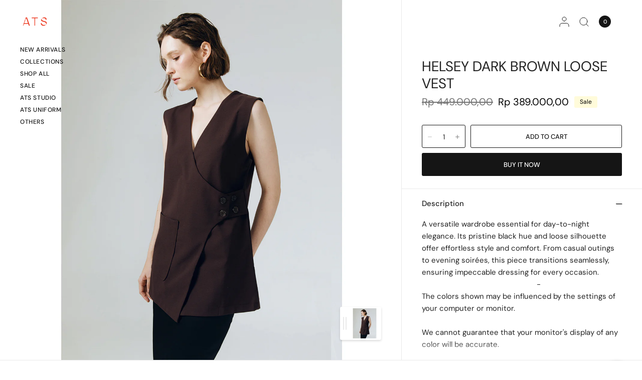

--- FILE ---
content_type: text/html; charset=utf-8
request_url: https://atsthelabel.com/products/helsey-dark-brown-loose-vest
body_size: 28065
content:
<!doctype html><html class="no-js" lang="en" dir="ltr">
<head>
	<meta charset="utf-8">
	<meta http-equiv="X-UA-Compatible" content="IE=edge,chrome=1">
	<meta name="viewport" content="width=device-width, initial-scale=1, maximum-scale=5, viewport-fit=cover">
	<meta name="theme-color" content="#ffffff">
	<link rel="canonical" href="https://atsthelabel.com/products/helsey-dark-brown-loose-vest">
	<link rel="preconnect" href="https://cdn.shopify.com" crossorigin>
	<link rel="preload" as="style" href="//atsthelabel.com/cdn/shop/t/2/assets/app.css?v=53723639720855722091705897749">
<link rel="preload" as="style" href="//atsthelabel.com/cdn/shop/t/2/assets/product.css?v=111127252333691341711705897751">


<link href="//atsthelabel.com/cdn/shop/t/2/assets/animations.min.js?v=125551192498043818911705897749" as="script" rel="preload">
<link href="//atsthelabel.com/cdn/shop/t/2/assets/vendor.min.js?v=157477036952821991051705897752" as="script" rel="preload">
<link href="//atsthelabel.com/cdn/shop/t/2/assets/app.js?v=114315713529501051331705897749" as="script" rel="preload">
<link href="//atsthelabel.com/cdn/shop/t/2/assets/slideshow.js?v=65984773013166353311705897752" as="script" rel="preload">

<script>
window.lazySizesConfig = window.lazySizesConfig || {};
window.lazySizesConfig.expand = 250;
window.lazySizesConfig.loadMode = 1;
window.lazySizesConfig.loadHidden = false;
</script>


	

	<title>
	HELSEY DARK BROWN LOOSE VEST &ndash; ATS THE LABEL
	</title>

	
	<meta name="description" content="A versatile wardrobe essential for day-to-night elegance. Its pristine black hue and loose silhouette offer effortless style and comfort. From casual outings to evening soirées, this piece transitions seamlessly, ensuring impeccable dressing for every occasion.                                                         -T">
	
<link rel="preconnect" href="https://fonts.shopifycdn.com" crossorigin>

<meta property="og:site_name" content="ATS THE LABEL">
<meta property="og:url" content="https://atsthelabel.com/products/helsey-dark-brown-loose-vest">
<meta property="og:title" content="HELSEY DARK BROWN LOOSE VEST">
<meta property="og:type" content="product">
<meta property="og:description" content="A versatile wardrobe essential for day-to-night elegance. Its pristine black hue and loose silhouette offer effortless style and comfort. From casual outings to evening soirées, this piece transitions seamlessly, ensuring impeccable dressing for every occasion.                                                         -T"><meta property="og:image" content="http://atsthelabel.com/cdn/shop/files/HelseyDarkBrown-SleekBlack06.jpg?v=1717042170">
  <meta property="og:image:secure_url" content="https://atsthelabel.com/cdn/shop/files/HelseyDarkBrown-SleekBlack06.jpg?v=1717042170">
  <meta property="og:image:width" content="1500">
  <meta property="og:image:height" content="1500"><meta property="og:price:amount" content="389.000,00">
  <meta property="og:price:currency" content="IDR"><meta name="twitter:card" content="summary_large_image">
<meta name="twitter:title" content="HELSEY DARK BROWN LOOSE VEST">
<meta name="twitter:description" content="A versatile wardrobe essential for day-to-night elegance. Its pristine black hue and loose silhouette offer effortless style and comfort. From casual outings to evening soirées, this piece transitions seamlessly, ensuring impeccable dressing for every occasion.                                                         -T">


	<link href="//atsthelabel.com/cdn/shop/t/2/assets/app.css?v=53723639720855722091705897749" rel="stylesheet" type="text/css" media="all" />

	<style data-shopify>
	@font-face {
  font-family: "DM Sans";
  font-weight: 400;
  font-style: normal;
  font-display: swap;
  src: url("//atsthelabel.com/cdn/fonts/dm_sans/dmsans_n4.ec80bd4dd7e1a334c969c265873491ae56018d72.woff2") format("woff2"),
       url("//atsthelabel.com/cdn/fonts/dm_sans/dmsans_n4.87bdd914d8a61247b911147ae68e754d695c58a6.woff") format("woff");
}

@font-face {
  font-family: "DM Sans";
  font-weight: 500;
  font-style: normal;
  font-display: swap;
  src: url("//atsthelabel.com/cdn/fonts/dm_sans/dmsans_n5.8a0f1984c77eb7186ceb87c4da2173ff65eb012e.woff2") format("woff2"),
       url("//atsthelabel.com/cdn/fonts/dm_sans/dmsans_n5.9ad2e755a89e15b3d6c53259daad5fc9609888e6.woff") format("woff");
}

@font-face {
  font-family: "DM Sans";
  font-weight: 600;
  font-style: normal;
  font-display: swap;
  src: url("//atsthelabel.com/cdn/fonts/dm_sans/dmsans_n6.70a2453ea926d613c6a2f89af05180d14b3a7c96.woff2") format("woff2"),
       url("//atsthelabel.com/cdn/fonts/dm_sans/dmsans_n6.355605667bef215872257574b57fc097044f7e20.woff") format("woff");
}

@font-face {
  font-family: "DM Sans";
  font-weight: 400;
  font-style: italic;
  font-display: swap;
  src: url("//atsthelabel.com/cdn/fonts/dm_sans/dmsans_i4.b8fe05e69ee95d5a53155c346957d8cbf5081c1a.woff2") format("woff2"),
       url("//atsthelabel.com/cdn/fonts/dm_sans/dmsans_i4.403fe28ee2ea63e142575c0aa47684d65f8c23a0.woff") format("woff");
}

@font-face {
  font-family: "DM Sans";
  font-weight: 600;
  font-style: italic;
  font-display: swap;
  src: url("//atsthelabel.com/cdn/fonts/dm_sans/dmsans_i6.b7d5b35c5f29523529e1bf4a3d0de71a44a277b6.woff2") format("woff2"),
       url("//atsthelabel.com/cdn/fonts/dm_sans/dmsans_i6.9b760cc5bdd17b4de2c70249ba49bd707f27a31b.woff") format("woff");
}


		@font-face {
  font-family: "Playfair Display";
  font-weight: 400;
  font-style: normal;
  font-display: swap;
  src: url("//atsthelabel.com/cdn/fonts/playfair_display/playfairdisplay_n4.9980f3e16959dc89137cc1369bfc3ae98af1deb9.woff2") format("woff2"),
       url("//atsthelabel.com/cdn/fonts/playfair_display/playfairdisplay_n4.c562b7c8e5637886a811d2a017f9e023166064ee.woff") format("woff");
}

@font-face {
  font-family: "Playfair Display";
  font-weight: 400;
  font-style: normal;
  font-display: swap;
  src: url("//atsthelabel.com/cdn/fonts/playfair_display/playfairdisplay_n4.9980f3e16959dc89137cc1369bfc3ae98af1deb9.woff2") format("woff2"),
       url("//atsthelabel.com/cdn/fonts/playfair_display/playfairdisplay_n4.c562b7c8e5637886a811d2a017f9e023166064ee.woff") format("woff");
}

h1,h2,h3,h4,h5,h6,
	.h1,.h2,.h3,.h4,.h5,.h6,
	.logolink.text-logo,
	.heading-font,
	.h1-xlarge,
	.h1-large,
	blockquote,
	.blog-post .featured-image > a:after,
	.customer-addresses .my-address .address-index {
		font-style: normal;
		font-weight: 400;
		font-family: "Playfair Display", serif;
	}
	body,
	.body-font,
	.thb-product-detail .product-title {
		font-style: normal;
		font-weight: 400;
		font-family: "DM Sans", sans-serif;
	}
	:root {
		--font-body-scale: 1.0;
		--font-body-line-height-scale: 1.0;
		--font-body-letter-spacing: 0.0em;
		--font-announcement-scale: 1.0;
		--font-heading-scale: 1.0;
		--font-heading-weight: 400;
		--font-heading-line-height-scale: 1.0;
		--font-heading-letter-spacing: 0.0em;
		--font-navigation-scale: 1.0;
		--font-product-title-scale: 1.0;
		--font-product-title-line-height-scale: 1.0;
		--button-letter-spacing: 0.0em;
		--cursor-close-svg-url: url(//atsthelabel.com/cdn/shop/t/2/assets/cursor-close.svg?v=33661380850439500431705897750);
		--cursor-zoom-svg-url: url(//atsthelabel.com/cdn/shop/t/2/assets/cursor-zoom.svg?v=26373103823712561291705897750);

		--button-border-radius: 3px;
		--input-border-radius: 3px;--bg-body: #ffffff;
			--bg-body-rgb: 255,255,255;
			--bg-body-darken: #f7f7f7;
			--payment-terms-background-color: #ffffff;--color-body: #232323;
		  --color-body-rgb: 35,35,35;--color-heading: #000000;
		  --color-heading-rgb: 0,0,0;--color-accent: #232323;
			--color-accent-rgb: 35,35,35;--color-border: #eaeaea;
			--color-border-rgb: 234,234,234;--color-form-border: #d9d9d9;--color-overlay-rgb: 96,96,96;--color-announcement-bar-text: #000000;--color-announcement-bar-bg: #ffffff;--color-announcement-bar-border: #e2e2e2;--color-header-bg: #ffffff;
			--color-header-bg-rgb: 255,255,255;--color-header-text: #151515;
			--color-header-text-rgb: 21,21,21;--color-header-links: #151515;--color-header-links-hover: #151515;--color-header-icons: #151515;--color-header-border: #E2E2E2;--solid-button-background: #151515;--solid-button-label: #ffffff;--outline-button-label: #151515;--color-price: #000000;--color-star: #FD9A52;--color-dots: #151515;--color-inventory-instock: #279A4B;--color-inventory-lowstock: #FB9E5B;--section-spacing-mobile: 50px;--section-spacing-desktop: 70px;--button-border-radius: 3px;--color-badge-text: #000000;--color-badge-sold-out: #939393;--color-badge-sale: #fffbda;--badge-corner-radius: 3px;--color-footer-text: #232323;
			--color-footer-text-rgb: 35,35,35;--color-footer-heading: #595959;--color-footer-link: #232323;--color-footer-link-hover: #969696;--color-footer-border: #E2E2E2;
			--color-footer-border-rgb: 226,226,226;--color-footer-bg: #FFFFFF;}
</style>


	<script>
		window.theme = window.theme || {};
		theme = {
			settings: {
				money_with_currency_format:"Rp {{amount_with_comma_separator}}",
				cart_drawer:true,
				product_id: 11161160319294,
				animation_easing: 'power1.out'
			},
			routes: {
				root_url: '/',
				cart_url: '/cart',
				cart_add_url: '/cart/add',
				search_url: '/search',
				cart_change_url: '/cart/change',
				cart_update_url: '/cart/update',
				predictive_search_url: '/search/suggest',
			},
			variantStrings: {
        addToCart: `Add to cart`,
        soldOut: `Sold out`,
        unavailable: `Unavailable`,
      },
			strings: {
				requiresTerms: `You must agree with the terms and conditions of sales to check out`,
			}
		};
	</script>
	<script>window.performance && window.performance.mark && window.performance.mark('shopify.content_for_header.start');</script><meta id="shopify-digital-wallet" name="shopify-digital-wallet" content="/85342290238/digital_wallets/dialog">
<meta name="shopify-checkout-api-token" content="ac2b7d35b67c8f8be9411054ce8387da">
<meta id="in-context-paypal-metadata" data-shop-id="85342290238" data-venmo-supported="false" data-environment="production" data-locale="en_US" data-paypal-v4="true" data-currency="IDR">
<link rel="alternate" type="application/json+oembed" href="https://atsthelabel.com/products/helsey-dark-brown-loose-vest.oembed">
<script async="async" src="/checkouts/internal/preloads.js?locale=en-ID"></script>
<script id="shopify-features" type="application/json">{"accessToken":"ac2b7d35b67c8f8be9411054ce8387da","betas":["rich-media-storefront-analytics"],"domain":"atsthelabel.com","predictiveSearch":true,"shopId":85342290238,"locale":"en"}</script>
<script>var Shopify = Shopify || {};
Shopify.shop = "a1dd6f-4.myshopify.com";
Shopify.locale = "en";
Shopify.currency = {"active":"IDR","rate":"1.0"};
Shopify.country = "ID";
Shopify.theme = {"name":"Distinctive","id":164467802430,"schema_name":"Distinctive","schema_version":"1.0.1","theme_store_id":2431,"role":"main"};
Shopify.theme.handle = "null";
Shopify.theme.style = {"id":null,"handle":null};
Shopify.cdnHost = "atsthelabel.com/cdn";
Shopify.routes = Shopify.routes || {};
Shopify.routes.root = "/";</script>
<script type="module">!function(o){(o.Shopify=o.Shopify||{}).modules=!0}(window);</script>
<script>!function(o){function n(){var o=[];function n(){o.push(Array.prototype.slice.apply(arguments))}return n.q=o,n}var t=o.Shopify=o.Shopify||{};t.loadFeatures=n(),t.autoloadFeatures=n()}(window);</script>
<script id="shop-js-analytics" type="application/json">{"pageType":"product"}</script>
<script defer="defer" async type="module" src="//atsthelabel.com/cdn/shopifycloud/shop-js/modules/v2/client.init-shop-cart-sync_BdyHc3Nr.en.esm.js"></script>
<script defer="defer" async type="module" src="//atsthelabel.com/cdn/shopifycloud/shop-js/modules/v2/chunk.common_Daul8nwZ.esm.js"></script>
<script type="module">
  await import("//atsthelabel.com/cdn/shopifycloud/shop-js/modules/v2/client.init-shop-cart-sync_BdyHc3Nr.en.esm.js");
await import("//atsthelabel.com/cdn/shopifycloud/shop-js/modules/v2/chunk.common_Daul8nwZ.esm.js");

  window.Shopify.SignInWithShop?.initShopCartSync?.({"fedCMEnabled":true,"windoidEnabled":true});

</script>
<script id="__st">var __st={"a":85342290238,"offset":25200,"reqid":"8a71bb20-f6a5-4e55-a11b-2cdd1c205c06-1769012485","pageurl":"atsthelabel.com\/products\/helsey-dark-brown-loose-vest","u":"476658839b45","p":"product","rtyp":"product","rid":11161160319294};</script>
<script>window.ShopifyPaypalV4VisibilityTracking = true;</script>
<script id="captcha-bootstrap">!function(){'use strict';const t='contact',e='account',n='new_comment',o=[[t,t],['blogs',n],['comments',n],[t,'customer']],c=[[e,'customer_login'],[e,'guest_login'],[e,'recover_customer_password'],[e,'create_customer']],r=t=>t.map((([t,e])=>`form[action*='/${t}']:not([data-nocaptcha='true']) input[name='form_type'][value='${e}']`)).join(','),a=t=>()=>t?[...document.querySelectorAll(t)].map((t=>t.form)):[];function s(){const t=[...o],e=r(t);return a(e)}const i='password',u='form_key',d=['recaptcha-v3-token','g-recaptcha-response','h-captcha-response',i],f=()=>{try{return window.sessionStorage}catch{return}},m='__shopify_v',_=t=>t.elements[u];function p(t,e,n=!1){try{const o=window.sessionStorage,c=JSON.parse(o.getItem(e)),{data:r}=function(t){const{data:e,action:n}=t;return t[m]||n?{data:e,action:n}:{data:t,action:n}}(c);for(const[e,n]of Object.entries(r))t.elements[e]&&(t.elements[e].value=n);n&&o.removeItem(e)}catch(o){console.error('form repopulation failed',{error:o})}}const l='form_type',E='cptcha';function T(t){t.dataset[E]=!0}const w=window,h=w.document,L='Shopify',v='ce_forms',y='captcha';let A=!1;((t,e)=>{const n=(g='f06e6c50-85a8-45c8-87d0-21a2b65856fe',I='https://cdn.shopify.com/shopifycloud/storefront-forms-hcaptcha/ce_storefront_forms_captcha_hcaptcha.v1.5.2.iife.js',D={infoText:'Protected by hCaptcha',privacyText:'Privacy',termsText:'Terms'},(t,e,n)=>{const o=w[L][v],c=o.bindForm;if(c)return c(t,g,e,D).then(n);var r;o.q.push([[t,g,e,D],n]),r=I,A||(h.body.append(Object.assign(h.createElement('script'),{id:'captcha-provider',async:!0,src:r})),A=!0)});var g,I,D;w[L]=w[L]||{},w[L][v]=w[L][v]||{},w[L][v].q=[],w[L][y]=w[L][y]||{},w[L][y].protect=function(t,e){n(t,void 0,e),T(t)},Object.freeze(w[L][y]),function(t,e,n,w,h,L){const[v,y,A,g]=function(t,e,n){const i=e?o:[],u=t?c:[],d=[...i,...u],f=r(d),m=r(i),_=r(d.filter((([t,e])=>n.includes(e))));return[a(f),a(m),a(_),s()]}(w,h,L),I=t=>{const e=t.target;return e instanceof HTMLFormElement?e:e&&e.form},D=t=>v().includes(t);t.addEventListener('submit',(t=>{const e=I(t);if(!e)return;const n=D(e)&&!e.dataset.hcaptchaBound&&!e.dataset.recaptchaBound,o=_(e),c=g().includes(e)&&(!o||!o.value);(n||c)&&t.preventDefault(),c&&!n&&(function(t){try{if(!f())return;!function(t){const e=f();if(!e)return;const n=_(t);if(!n)return;const o=n.value;o&&e.removeItem(o)}(t);const e=Array.from(Array(32),(()=>Math.random().toString(36)[2])).join('');!function(t,e){_(t)||t.append(Object.assign(document.createElement('input'),{type:'hidden',name:u})),t.elements[u].value=e}(t,e),function(t,e){const n=f();if(!n)return;const o=[...t.querySelectorAll(`input[type='${i}']`)].map((({name:t})=>t)),c=[...d,...o],r={};for(const[a,s]of new FormData(t).entries())c.includes(a)||(r[a]=s);n.setItem(e,JSON.stringify({[m]:1,action:t.action,data:r}))}(t,e)}catch(e){console.error('failed to persist form',e)}}(e),e.submit())}));const S=(t,e)=>{t&&!t.dataset[E]&&(n(t,e.some((e=>e===t))),T(t))};for(const o of['focusin','change'])t.addEventListener(o,(t=>{const e=I(t);D(e)&&S(e,y())}));const B=e.get('form_key'),M=e.get(l),P=B&&M;t.addEventListener('DOMContentLoaded',(()=>{const t=y();if(P)for(const e of t)e.elements[l].value===M&&p(e,B);[...new Set([...A(),...v().filter((t=>'true'===t.dataset.shopifyCaptcha))])].forEach((e=>S(e,t)))}))}(h,new URLSearchParams(w.location.search),n,t,e,['guest_login'])})(!0,!0)}();</script>
<script integrity="sha256-4kQ18oKyAcykRKYeNunJcIwy7WH5gtpwJnB7kiuLZ1E=" data-source-attribution="shopify.loadfeatures" defer="defer" src="//atsthelabel.com/cdn/shopifycloud/storefront/assets/storefront/load_feature-a0a9edcb.js" crossorigin="anonymous"></script>
<script data-source-attribution="shopify.dynamic_checkout.dynamic.init">var Shopify=Shopify||{};Shopify.PaymentButton=Shopify.PaymentButton||{isStorefrontPortableWallets:!0,init:function(){window.Shopify.PaymentButton.init=function(){};var t=document.createElement("script");t.src="https://atsthelabel.com/cdn/shopifycloud/portable-wallets/latest/portable-wallets.en.js",t.type="module",document.head.appendChild(t)}};
</script>
<script data-source-attribution="shopify.dynamic_checkout.buyer_consent">
  function portableWalletsHideBuyerConsent(e){var t=document.getElementById("shopify-buyer-consent"),n=document.getElementById("shopify-subscription-policy-button");t&&n&&(t.classList.add("hidden"),t.setAttribute("aria-hidden","true"),n.removeEventListener("click",e))}function portableWalletsShowBuyerConsent(e){var t=document.getElementById("shopify-buyer-consent"),n=document.getElementById("shopify-subscription-policy-button");t&&n&&(t.classList.remove("hidden"),t.removeAttribute("aria-hidden"),n.addEventListener("click",e))}window.Shopify?.PaymentButton&&(window.Shopify.PaymentButton.hideBuyerConsent=portableWalletsHideBuyerConsent,window.Shopify.PaymentButton.showBuyerConsent=portableWalletsShowBuyerConsent);
</script>
<script>
  function portableWalletsCleanup(e){e&&e.src&&console.error("Failed to load portable wallets script "+e.src);var t=document.querySelectorAll("shopify-accelerated-checkout .shopify-payment-button__skeleton, shopify-accelerated-checkout-cart .wallet-cart-button__skeleton"),e=document.getElementById("shopify-buyer-consent");for(let e=0;e<t.length;e++)t[e].remove();e&&e.remove()}function portableWalletsNotLoadedAsModule(e){e instanceof ErrorEvent&&"string"==typeof e.message&&e.message.includes("import.meta")&&"string"==typeof e.filename&&e.filename.includes("portable-wallets")&&(window.removeEventListener("error",portableWalletsNotLoadedAsModule),window.Shopify.PaymentButton.failedToLoad=e,"loading"===document.readyState?document.addEventListener("DOMContentLoaded",window.Shopify.PaymentButton.init):window.Shopify.PaymentButton.init())}window.addEventListener("error",portableWalletsNotLoadedAsModule);
</script>

<script type="module" src="https://atsthelabel.com/cdn/shopifycloud/portable-wallets/latest/portable-wallets.en.js" onError="portableWalletsCleanup(this)" crossorigin="anonymous"></script>
<script nomodule>
  document.addEventListener("DOMContentLoaded", portableWalletsCleanup);
</script>

<link id="shopify-accelerated-checkout-styles" rel="stylesheet" media="screen" href="https://atsthelabel.com/cdn/shopifycloud/portable-wallets/latest/accelerated-checkout-backwards-compat.css" crossorigin="anonymous">
<style id="shopify-accelerated-checkout-cart">
        #shopify-buyer-consent {
  margin-top: 1em;
  display: inline-block;
  width: 100%;
}

#shopify-buyer-consent.hidden {
  display: none;
}

#shopify-subscription-policy-button {
  background: none;
  border: none;
  padding: 0;
  text-decoration: underline;
  font-size: inherit;
  cursor: pointer;
}

#shopify-subscription-policy-button::before {
  box-shadow: none;
}

      </style>

<script>window.performance && window.performance.mark && window.performance.mark('shopify.content_for_header.end');</script> <!-- Header hook for plugins -->

	<script>document.documentElement.className = document.documentElement.className.replace('no-js', 'js');</script>
<script src="https://cdn.shopify.com/extensions/019bbd01-41af-741d-9c8c-22870d2342e3/greenspark-95/assets/greenspark-app.js" type="text/javascript" defer="defer"></script>
<link href="https://monorail-edge.shopifysvc.com" rel="dns-prefetch">
<script>(function(){if ("sendBeacon" in navigator && "performance" in window) {try {var session_token_from_headers = performance.getEntriesByType('navigation')[0].serverTiming.find(x => x.name == '_s').description;} catch {var session_token_from_headers = undefined;}var session_cookie_matches = document.cookie.match(/_shopify_s=([^;]*)/);var session_token_from_cookie = session_cookie_matches && session_cookie_matches.length === 2 ? session_cookie_matches[1] : "";var session_token = session_token_from_headers || session_token_from_cookie || "";function handle_abandonment_event(e) {var entries = performance.getEntries().filter(function(entry) {return /monorail-edge.shopifysvc.com/.test(entry.name);});if (!window.abandonment_tracked && entries.length === 0) {window.abandonment_tracked = true;var currentMs = Date.now();var navigation_start = performance.timing.navigationStart;var payload = {shop_id: 85342290238,url: window.location.href,navigation_start,duration: currentMs - navigation_start,session_token,page_type: "product"};window.navigator.sendBeacon("https://monorail-edge.shopifysvc.com/v1/produce", JSON.stringify({schema_id: "online_store_buyer_site_abandonment/1.1",payload: payload,metadata: {event_created_at_ms: currentMs,event_sent_at_ms: currentMs}}));}}window.addEventListener('pagehide', handle_abandonment_event);}}());</script>
<script id="web-pixels-manager-setup">(function e(e,d,r,n,o){if(void 0===o&&(o={}),!Boolean(null===(a=null===(i=window.Shopify)||void 0===i?void 0:i.analytics)||void 0===a?void 0:a.replayQueue)){var i,a;window.Shopify=window.Shopify||{};var t=window.Shopify;t.analytics=t.analytics||{};var s=t.analytics;s.replayQueue=[],s.publish=function(e,d,r){return s.replayQueue.push([e,d,r]),!0};try{self.performance.mark("wpm:start")}catch(e){}var l=function(){var e={modern:/Edge?\/(1{2}[4-9]|1[2-9]\d|[2-9]\d{2}|\d{4,})\.\d+(\.\d+|)|Firefox\/(1{2}[4-9]|1[2-9]\d|[2-9]\d{2}|\d{4,})\.\d+(\.\d+|)|Chrom(ium|e)\/(9{2}|\d{3,})\.\d+(\.\d+|)|(Maci|X1{2}).+ Version\/(15\.\d+|(1[6-9]|[2-9]\d|\d{3,})\.\d+)([,.]\d+|)( \(\w+\)|)( Mobile\/\w+|) Safari\/|Chrome.+OPR\/(9{2}|\d{3,})\.\d+\.\d+|(CPU[ +]OS|iPhone[ +]OS|CPU[ +]iPhone|CPU IPhone OS|CPU iPad OS)[ +]+(15[._]\d+|(1[6-9]|[2-9]\d|\d{3,})[._]\d+)([._]\d+|)|Android:?[ /-](13[3-9]|1[4-9]\d|[2-9]\d{2}|\d{4,})(\.\d+|)(\.\d+|)|Android.+Firefox\/(13[5-9]|1[4-9]\d|[2-9]\d{2}|\d{4,})\.\d+(\.\d+|)|Android.+Chrom(ium|e)\/(13[3-9]|1[4-9]\d|[2-9]\d{2}|\d{4,})\.\d+(\.\d+|)|SamsungBrowser\/([2-9]\d|\d{3,})\.\d+/,legacy:/Edge?\/(1[6-9]|[2-9]\d|\d{3,})\.\d+(\.\d+|)|Firefox\/(5[4-9]|[6-9]\d|\d{3,})\.\d+(\.\d+|)|Chrom(ium|e)\/(5[1-9]|[6-9]\d|\d{3,})\.\d+(\.\d+|)([\d.]+$|.*Safari\/(?![\d.]+ Edge\/[\d.]+$))|(Maci|X1{2}).+ Version\/(10\.\d+|(1[1-9]|[2-9]\d|\d{3,})\.\d+)([,.]\d+|)( \(\w+\)|)( Mobile\/\w+|) Safari\/|Chrome.+OPR\/(3[89]|[4-9]\d|\d{3,})\.\d+\.\d+|(CPU[ +]OS|iPhone[ +]OS|CPU[ +]iPhone|CPU IPhone OS|CPU iPad OS)[ +]+(10[._]\d+|(1[1-9]|[2-9]\d|\d{3,})[._]\d+)([._]\d+|)|Android:?[ /-](13[3-9]|1[4-9]\d|[2-9]\d{2}|\d{4,})(\.\d+|)(\.\d+|)|Mobile Safari.+OPR\/([89]\d|\d{3,})\.\d+\.\d+|Android.+Firefox\/(13[5-9]|1[4-9]\d|[2-9]\d{2}|\d{4,})\.\d+(\.\d+|)|Android.+Chrom(ium|e)\/(13[3-9]|1[4-9]\d|[2-9]\d{2}|\d{4,})\.\d+(\.\d+|)|Android.+(UC? ?Browser|UCWEB|U3)[ /]?(15\.([5-9]|\d{2,})|(1[6-9]|[2-9]\d|\d{3,})\.\d+)\.\d+|SamsungBrowser\/(5\.\d+|([6-9]|\d{2,})\.\d+)|Android.+MQ{2}Browser\/(14(\.(9|\d{2,})|)|(1[5-9]|[2-9]\d|\d{3,})(\.\d+|))(\.\d+|)|K[Aa][Ii]OS\/(3\.\d+|([4-9]|\d{2,})\.\d+)(\.\d+|)/},d=e.modern,r=e.legacy,n=navigator.userAgent;return n.match(d)?"modern":n.match(r)?"legacy":"unknown"}(),u="modern"===l?"modern":"legacy",c=(null!=n?n:{modern:"",legacy:""})[u],f=function(e){return[e.baseUrl,"/wpm","/b",e.hashVersion,"modern"===e.buildTarget?"m":"l",".js"].join("")}({baseUrl:d,hashVersion:r,buildTarget:u}),m=function(e){var d=e.version,r=e.bundleTarget,n=e.surface,o=e.pageUrl,i=e.monorailEndpoint;return{emit:function(e){var a=e.status,t=e.errorMsg,s=(new Date).getTime(),l=JSON.stringify({metadata:{event_sent_at_ms:s},events:[{schema_id:"web_pixels_manager_load/3.1",payload:{version:d,bundle_target:r,page_url:o,status:a,surface:n,error_msg:t},metadata:{event_created_at_ms:s}}]});if(!i)return console&&console.warn&&console.warn("[Web Pixels Manager] No Monorail endpoint provided, skipping logging."),!1;try{return self.navigator.sendBeacon.bind(self.navigator)(i,l)}catch(e){}var u=new XMLHttpRequest;try{return u.open("POST",i,!0),u.setRequestHeader("Content-Type","text/plain"),u.send(l),!0}catch(e){return console&&console.warn&&console.warn("[Web Pixels Manager] Got an unhandled error while logging to Monorail."),!1}}}}({version:r,bundleTarget:l,surface:e.surface,pageUrl:self.location.href,monorailEndpoint:e.monorailEndpoint});try{o.browserTarget=l,function(e){var d=e.src,r=e.async,n=void 0===r||r,o=e.onload,i=e.onerror,a=e.sri,t=e.scriptDataAttributes,s=void 0===t?{}:t,l=document.createElement("script"),u=document.querySelector("head"),c=document.querySelector("body");if(l.async=n,l.src=d,a&&(l.integrity=a,l.crossOrigin="anonymous"),s)for(var f in s)if(Object.prototype.hasOwnProperty.call(s,f))try{l.dataset[f]=s[f]}catch(e){}if(o&&l.addEventListener("load",o),i&&l.addEventListener("error",i),u)u.appendChild(l);else{if(!c)throw new Error("Did not find a head or body element to append the script");c.appendChild(l)}}({src:f,async:!0,onload:function(){if(!function(){var e,d;return Boolean(null===(d=null===(e=window.Shopify)||void 0===e?void 0:e.analytics)||void 0===d?void 0:d.initialized)}()){var d=window.webPixelsManager.init(e)||void 0;if(d){var r=window.Shopify.analytics;r.replayQueue.forEach((function(e){var r=e[0],n=e[1],o=e[2];d.publishCustomEvent(r,n,o)})),r.replayQueue=[],r.publish=d.publishCustomEvent,r.visitor=d.visitor,r.initialized=!0}}},onerror:function(){return m.emit({status:"failed",errorMsg:"".concat(f," has failed to load")})},sri:function(e){var d=/^sha384-[A-Za-z0-9+/=]+$/;return"string"==typeof e&&d.test(e)}(c)?c:"",scriptDataAttributes:o}),m.emit({status:"loading"})}catch(e){m.emit({status:"failed",errorMsg:(null==e?void 0:e.message)||"Unknown error"})}}})({shopId: 85342290238,storefrontBaseUrl: "https://atsthelabel.com",extensionsBaseUrl: "https://extensions.shopifycdn.com/cdn/shopifycloud/web-pixels-manager",monorailEndpoint: "https://monorail-edge.shopifysvc.com/unstable/produce_batch",surface: "storefront-renderer",enabledBetaFlags: ["2dca8a86"],webPixelsConfigList: [{"id":"shopify-app-pixel","configuration":"{}","eventPayloadVersion":"v1","runtimeContext":"STRICT","scriptVersion":"0450","apiClientId":"shopify-pixel","type":"APP","privacyPurposes":["ANALYTICS","MARKETING"]},{"id":"shopify-custom-pixel","eventPayloadVersion":"v1","runtimeContext":"LAX","scriptVersion":"0450","apiClientId":"shopify-pixel","type":"CUSTOM","privacyPurposes":["ANALYTICS","MARKETING"]}],isMerchantRequest: false,initData: {"shop":{"name":"ATS THE LABEL","paymentSettings":{"currencyCode":"IDR"},"myshopifyDomain":"a1dd6f-4.myshopify.com","countryCode":"ID","storefrontUrl":"https:\/\/atsthelabel.com"},"customer":null,"cart":null,"checkout":null,"productVariants":[{"price":{"amount":389000.0,"currencyCode":"IDR"},"product":{"title":"HELSEY DARK BROWN LOOSE VEST","vendor":"ATS THE LABEL","id":"11161160319294","untranslatedTitle":"HELSEY DARK BROWN LOOSE VEST","url":"\/products\/helsey-dark-brown-loose-vest","type":""},"id":"49719965942078","image":{"src":"\/\/atsthelabel.com\/cdn\/shop\/files\/HelseyDarkBrown-SleekBlack06.jpg?v=1717042170"},"sku":"","title":"Default Title","untranslatedTitle":"Default Title"}],"purchasingCompany":null},},"https://atsthelabel.com/cdn","fcfee988w5aeb613cpc8e4bc33m6693e112",{"modern":"","legacy":""},{"shopId":"85342290238","storefrontBaseUrl":"https:\/\/atsthelabel.com","extensionBaseUrl":"https:\/\/extensions.shopifycdn.com\/cdn\/shopifycloud\/web-pixels-manager","surface":"storefront-renderer","enabledBetaFlags":"[\"2dca8a86\"]","isMerchantRequest":"false","hashVersion":"fcfee988w5aeb613cpc8e4bc33m6693e112","publish":"custom","events":"[[\"page_viewed\",{}],[\"product_viewed\",{\"productVariant\":{\"price\":{\"amount\":389000.0,\"currencyCode\":\"IDR\"},\"product\":{\"title\":\"HELSEY DARK BROWN LOOSE VEST\",\"vendor\":\"ATS THE LABEL\",\"id\":\"11161160319294\",\"untranslatedTitle\":\"HELSEY DARK BROWN LOOSE VEST\",\"url\":\"\/products\/helsey-dark-brown-loose-vest\",\"type\":\"\"},\"id\":\"49719965942078\",\"image\":{\"src\":\"\/\/atsthelabel.com\/cdn\/shop\/files\/HelseyDarkBrown-SleekBlack06.jpg?v=1717042170\"},\"sku\":\"\",\"title\":\"Default Title\",\"untranslatedTitle\":\"Default Title\"}}]]"});</script><script>
  window.ShopifyAnalytics = window.ShopifyAnalytics || {};
  window.ShopifyAnalytics.meta = window.ShopifyAnalytics.meta || {};
  window.ShopifyAnalytics.meta.currency = 'IDR';
  var meta = {"product":{"id":11161160319294,"gid":"gid:\/\/shopify\/Product\/11161160319294","vendor":"ATS THE LABEL","type":"","handle":"helsey-dark-brown-loose-vest","variants":[{"id":49719965942078,"price":38900000,"name":"HELSEY DARK BROWN LOOSE VEST","public_title":null,"sku":""}],"remote":false},"page":{"pageType":"product","resourceType":"product","resourceId":11161160319294,"requestId":"8a71bb20-f6a5-4e55-a11b-2cdd1c205c06-1769012485"}};
  for (var attr in meta) {
    window.ShopifyAnalytics.meta[attr] = meta[attr];
  }
</script>
<script class="analytics">
  (function () {
    var customDocumentWrite = function(content) {
      var jquery = null;

      if (window.jQuery) {
        jquery = window.jQuery;
      } else if (window.Checkout && window.Checkout.$) {
        jquery = window.Checkout.$;
      }

      if (jquery) {
        jquery('body').append(content);
      }
    };

    var hasLoggedConversion = function(token) {
      if (token) {
        return document.cookie.indexOf('loggedConversion=' + token) !== -1;
      }
      return false;
    }

    var setCookieIfConversion = function(token) {
      if (token) {
        var twoMonthsFromNow = new Date(Date.now());
        twoMonthsFromNow.setMonth(twoMonthsFromNow.getMonth() + 2);

        document.cookie = 'loggedConversion=' + token + '; expires=' + twoMonthsFromNow;
      }
    }

    var trekkie = window.ShopifyAnalytics.lib = window.trekkie = window.trekkie || [];
    if (trekkie.integrations) {
      return;
    }
    trekkie.methods = [
      'identify',
      'page',
      'ready',
      'track',
      'trackForm',
      'trackLink'
    ];
    trekkie.factory = function(method) {
      return function() {
        var args = Array.prototype.slice.call(arguments);
        args.unshift(method);
        trekkie.push(args);
        return trekkie;
      };
    };
    for (var i = 0; i < trekkie.methods.length; i++) {
      var key = trekkie.methods[i];
      trekkie[key] = trekkie.factory(key);
    }
    trekkie.load = function(config) {
      trekkie.config = config || {};
      trekkie.config.initialDocumentCookie = document.cookie;
      var first = document.getElementsByTagName('script')[0];
      var script = document.createElement('script');
      script.type = 'text/javascript';
      script.onerror = function(e) {
        var scriptFallback = document.createElement('script');
        scriptFallback.type = 'text/javascript';
        scriptFallback.onerror = function(error) {
                var Monorail = {
      produce: function produce(monorailDomain, schemaId, payload) {
        var currentMs = new Date().getTime();
        var event = {
          schema_id: schemaId,
          payload: payload,
          metadata: {
            event_created_at_ms: currentMs,
            event_sent_at_ms: currentMs
          }
        };
        return Monorail.sendRequest("https://" + monorailDomain + "/v1/produce", JSON.stringify(event));
      },
      sendRequest: function sendRequest(endpointUrl, payload) {
        // Try the sendBeacon API
        if (window && window.navigator && typeof window.navigator.sendBeacon === 'function' && typeof window.Blob === 'function' && !Monorail.isIos12()) {
          var blobData = new window.Blob([payload], {
            type: 'text/plain'
          });

          if (window.navigator.sendBeacon(endpointUrl, blobData)) {
            return true;
          } // sendBeacon was not successful

        } // XHR beacon

        var xhr = new XMLHttpRequest();

        try {
          xhr.open('POST', endpointUrl);
          xhr.setRequestHeader('Content-Type', 'text/plain');
          xhr.send(payload);
        } catch (e) {
          console.log(e);
        }

        return false;
      },
      isIos12: function isIos12() {
        return window.navigator.userAgent.lastIndexOf('iPhone; CPU iPhone OS 12_') !== -1 || window.navigator.userAgent.lastIndexOf('iPad; CPU OS 12_') !== -1;
      }
    };
    Monorail.produce('monorail-edge.shopifysvc.com',
      'trekkie_storefront_load_errors/1.1',
      {shop_id: 85342290238,
      theme_id: 164467802430,
      app_name: "storefront",
      context_url: window.location.href,
      source_url: "//atsthelabel.com/cdn/s/trekkie.storefront.cd680fe47e6c39ca5d5df5f0a32d569bc48c0f27.min.js"});

        };
        scriptFallback.async = true;
        scriptFallback.src = '//atsthelabel.com/cdn/s/trekkie.storefront.cd680fe47e6c39ca5d5df5f0a32d569bc48c0f27.min.js';
        first.parentNode.insertBefore(scriptFallback, first);
      };
      script.async = true;
      script.src = '//atsthelabel.com/cdn/s/trekkie.storefront.cd680fe47e6c39ca5d5df5f0a32d569bc48c0f27.min.js';
      first.parentNode.insertBefore(script, first);
    };
    trekkie.load(
      {"Trekkie":{"appName":"storefront","development":false,"defaultAttributes":{"shopId":85342290238,"isMerchantRequest":null,"themeId":164467802430,"themeCityHash":"14406354253870305239","contentLanguage":"en","currency":"IDR","eventMetadataId":"64bd1559-608d-4b99-af48-48099214c62b"},"isServerSideCookieWritingEnabled":true,"monorailRegion":"shop_domain","enabledBetaFlags":["65f19447"]},"Session Attribution":{},"S2S":{"facebookCapiEnabled":false,"source":"trekkie-storefront-renderer","apiClientId":580111}}
    );

    var loaded = false;
    trekkie.ready(function() {
      if (loaded) return;
      loaded = true;

      window.ShopifyAnalytics.lib = window.trekkie;

      var originalDocumentWrite = document.write;
      document.write = customDocumentWrite;
      try { window.ShopifyAnalytics.merchantGoogleAnalytics.call(this); } catch(error) {};
      document.write = originalDocumentWrite;

      window.ShopifyAnalytics.lib.page(null,{"pageType":"product","resourceType":"product","resourceId":11161160319294,"requestId":"8a71bb20-f6a5-4e55-a11b-2cdd1c205c06-1769012485","shopifyEmitted":true});

      var match = window.location.pathname.match(/checkouts\/(.+)\/(thank_you|post_purchase)/)
      var token = match? match[1]: undefined;
      if (!hasLoggedConversion(token)) {
        setCookieIfConversion(token);
        window.ShopifyAnalytics.lib.track("Viewed Product",{"currency":"IDR","variantId":49719965942078,"productId":11161160319294,"productGid":"gid:\/\/shopify\/Product\/11161160319294","name":"HELSEY DARK BROWN LOOSE VEST","price":"389000.00","sku":"","brand":"ATS THE LABEL","variant":null,"category":"","nonInteraction":true,"remote":false},undefined,undefined,{"shopifyEmitted":true});
      window.ShopifyAnalytics.lib.track("monorail:\/\/trekkie_storefront_viewed_product\/1.1",{"currency":"IDR","variantId":49719965942078,"productId":11161160319294,"productGid":"gid:\/\/shopify\/Product\/11161160319294","name":"HELSEY DARK BROWN LOOSE VEST","price":"389000.00","sku":"","brand":"ATS THE LABEL","variant":null,"category":"","nonInteraction":true,"remote":false,"referer":"https:\/\/atsthelabel.com\/products\/helsey-dark-brown-loose-vest"});
      }
    });


        var eventsListenerScript = document.createElement('script');
        eventsListenerScript.async = true;
        eventsListenerScript.src = "//atsthelabel.com/cdn/shopifycloud/storefront/assets/shop_events_listener-3da45d37.js";
        document.getElementsByTagName('head')[0].appendChild(eventsListenerScript);

})();</script>
<script
  defer
  src="https://atsthelabel.com/cdn/shopifycloud/perf-kit/shopify-perf-kit-3.0.4.min.js"
  data-application="storefront-renderer"
  data-shop-id="85342290238"
  data-render-region="gcp-us-central1"
  data-page-type="product"
  data-theme-instance-id="164467802430"
  data-theme-name="Distinctive"
  data-theme-version="1.0.1"
  data-monorail-region="shop_domain"
  data-resource-timing-sampling-rate="10"
  data-shs="true"
  data-shs-beacon="true"
  data-shs-export-with-fetch="true"
  data-shs-logs-sample-rate="1"
  data-shs-beacon-endpoint="https://atsthelabel.com/api/collect"
></script>
</head>
<body class="animations-true button-uppercase-true product-card-spacing-large product-title-uppercase-false template-product template-product">
	<a class="screen-reader-shortcut" href="#main-content">Skip to content</a>
	<modal-dialog id="LocalizationModal--locale" class="thb-localization-forms-modal" data-moved="true">
  <div role="dialog" aria-modal="true" class="thb-localization-forms-modal__content" tabindex="-1">
    <div class="thb-localization-forms-modal__content-header">
      <span class="h5 body-font">Select your locale</span>
      <button id="ModalClose-LocalizationModal--locale" type="button" class="thb-localization-forms-modal__toggle" aria-label="Close">
<svg width="14" height="14" viewBox="0 0 14 14" fill="none" xmlns="http://www.w3.org/2000/svg">
<path d="M13 1L1 13M13 13L1 1" stroke="var(--color-body)" stroke-width="1.5" stroke-linecap="round" stroke-linejoin="round"/>
</svg>
</button>
    </div>
    <div class="thb-localization-forms-modal__content-info">
      
      
      <p>Your currently selected language is English.</p>
      
<form method="post" action="/localization" id="LocalizationModal--locale-form" accept-charset="UTF-8" class="shopify-localization-form" enctype="multipart/form-data"><input type="hidden" name="form_type" value="localization" /><input type="hidden" name="utf8" value="✓" /><input type="hidden" name="_method" value="put" /><input type="hidden" name="return_to" value="/products/helsey-dark-brown-loose-vest" /><div class="select">
          <select name="locale_code" class="thb-language-code full"><option value="en" selected="selected">English</option></select>
          <div class="select-arrow">
<svg width="8" height="6" viewBox="0 0 8 6" fill="none" xmlns="http://www.w3.org/2000/svg">
<path d="M6.75 1.5L3.75 4.5L0.75 1.5" stroke="var(--color-body)" stroke-width="1.1" stroke-linecap="round" stroke-linejoin="round"/>
</svg>
</div>
        </div>
        <button class="button"><span data-content="Update language"></span></button></form></div>
  </div>
</modal-dialog>
<modal-dialog id="LocalizationModal--country" class="thb-localization-forms-modal" data-moved="true">
  <div role="dialog" aria-modal="true" class="thb-localization-forms-modal__content" tabindex="-1">
    <div class="thb-localization-forms-modal__content-header">
      <span class="h5 body-font">Select your country</span>
      <button id="ModalClose-LocalizationModal--country" type="button" class="thb-localization-forms-modal__toggle" aria-label="Close">
<svg width="14" height="14" viewBox="0 0 14 14" fill="none" xmlns="http://www.w3.org/2000/svg">
<path d="M13 1L1 13M13 13L1 1" stroke="var(--color-body)" stroke-width="1.5" stroke-linecap="round" stroke-linejoin="round"/>
</svg>
</button>
    </div>
    <div class="thb-localization-forms-modal__content-info">
      
      
      <p>Your currently selected location is the Indonesia and your order will be billed in IDR. The delivery methods, conditions of sale and delivery points will be updated when you change the country.</p>
      
<form method="post" action="/localization" id="LocalizationModal--country-form" accept-charset="UTF-8" class="shopify-localization-form" enctype="multipart/form-data"><input type="hidden" name="form_type" value="localization" /><input type="hidden" name="utf8" value="✓" /><input type="hidden" name="_method" value="put" /><input type="hidden" name="return_to" value="/products/helsey-dark-brown-loose-vest" /><div class="select">
        <select name="country_code" class="thb-currency-code full"><option value="AU">Australia (IDR Rp)</option><option value="AT">Austria (IDR Rp)</option><option value="BE">Belgium (IDR Rp)</option><option value="CA">Canada (IDR Rp)</option><option value="CZ">Czechia (IDR Rp)</option><option value="DK">Denmark (IDR Rp)</option><option value="FI">Finland (IDR Rp)</option><option value="FR">France (IDR Rp)</option><option value="DE">Germany (IDR Rp)</option><option value="HK">Hong Kong SAR (IDR Rp)</option><option value="ID" selected="selected">Indonesia (IDR Rp)</option><option value="IE">Ireland (IDR Rp)</option><option value="IL">Israel (IDR Rp)</option><option value="IT">Italy (IDR Rp)</option><option value="JP">Japan (IDR Rp)</option><option value="MY">Malaysia (IDR Rp)</option><option value="NL">Netherlands (IDR Rp)</option><option value="NZ">New Zealand (IDR Rp)</option><option value="NO">Norway (IDR Rp)</option><option value="PL">Poland (IDR Rp)</option><option value="PT">Portugal (IDR Rp)</option><option value="SG">Singapore (IDR Rp)</option><option value="KR">South Korea (IDR Rp)</option><option value="ES">Spain (IDR Rp)</option><option value="SE">Sweden (IDR Rp)</option><option value="CH">Switzerland (IDR Rp)</option><option value="AE">United Arab Emirates (IDR Rp)</option><option value="GB">United Kingdom (IDR Rp)</option><option value="US">United States (IDR Rp)</option></select>
        <div class="select-arrow">
<svg width="8" height="6" viewBox="0 0 8 6" fill="none" xmlns="http://www.w3.org/2000/svg">
<path d="M6.75 1.5L3.75 4.5L0.75 1.5" stroke="var(--color-body)" stroke-width="1.1" stroke-linecap="round" stroke-linejoin="round"/>
</svg>
</div>
      </div>
      <button class="button"><span data-content="Update country/region"></span></button></form></div>
  </div>
</modal-dialog>
	<div id="wrapper">
		<!-- BEGIN sections: header-group -->
<div id="shopify-section-sections--21903874621758__announcement-bar" class="shopify-section shopify-section-group-header-group announcement-bar-section">
</div><div id="shopify-section-sections--21903874621758__header" class="shopify-section shopify-section-group-header-group header-section"><theme-header id="header" class="header style1 fixed--true transparent--false header--use-drawer-false header-sticky--active">
	<div class="row expanded">
		<div class="small-12 columns"><div class="thb-header-mobile-left">
	<details class="mobile-toggle-wrapper">
	<summary class="mobile-toggle">
		<span></span>
		<span></span>
		<span></span>
	</summary><nav id="mobile-menu" class="mobile-menu-drawer" role="dialog" tabindex="-1">
	<div class="mobile-menu-drawer--inner"><ul class="mobile-menu"><li><a href="/collections/new-arrivals" title="NEW ARRIVALS">NEW ARRIVALS</a></li><li><details class="link-container">
							<summary class="parent-link">COLLECTIONS<span class="link-forward">
<svg width="7" height="14" viewBox="0 0 7 14" fill="none" xmlns="http://www.w3.org/2000/svg">
<path d="M0.5 1L6.5 7L0.5 13" stroke="var(--color-header-links, --color-accent)" stroke-linecap="round" stroke-linejoin="round"/>
</svg>
</span></summary>
							<ul class="sub-menu">
								<li class="parent-link-back">
									<button class="parent-link-back--button"><span>
<svg width="14" height="10" viewBox="0 0 14 10" fill="none" xmlns="http://www.w3.org/2000/svg">
<path d="M13 5H1M1 5L4.98864 1M1 5L4.98864 9" stroke="var(--color-header-links, --color-accent)" stroke-linecap="round" stroke-linejoin="round"/>
</svg>
</span> COLLECTIONS</button>
								</li><li><a href="/collections/fall-winter-2025" title="Fall Winter 2025">Fall Winter 2025</a></li><li><a href="/collections/spring-summer-2025" title="Spring Summer 2025">Spring Summer 2025</a></li><li><a href="/collections/fall-winter-2024" title="Fall Winter 2024">Fall Winter 2024</a></li><li><a href="/collections/spring-summer-2024" title="Spring Summer 2024">Spring Summer 2024</a></li><li><a href="/collections/runway-collection" title="Runway Collection">Runway Collection</a></li><li><a href="/collections/top" title="TOPS">TOPS</a></li><li><a href="/collections/buttoms" title="BOTTOMS">BOTTOMS</a></li><li><a href="/collections/dresses" title="DRESSES">DRESSES</a></li><li><a href="/collections/outerwear" title="OUTERWEAR">OUTERWEAR</a></li></ul>
						</details></li><li><a href="/collections/all" title="SHOP ALL">SHOP ALL</a></li><li><a href="/collections/sale" title="SALE">SALE</a></li><li><a href="/collections/ats-studio" title="ATS STUDIO">ATS STUDIO</a></li><li><a href="/pages/uniform" title="ATS UNIFORM">ATS UNIFORM</a></li><li><details class="link-container">
							<summary class="parent-link">OTHERS<span class="link-forward">
<svg width="7" height="14" viewBox="0 0 7 14" fill="none" xmlns="http://www.w3.org/2000/svg">
<path d="M0.5 1L6.5 7L0.5 13" stroke="var(--color-header-links, --color-accent)" stroke-linecap="round" stroke-linejoin="round"/>
</svg>
</span></summary>
							<ul class="sub-menu">
								<li class="parent-link-back">
									<button class="parent-link-back--button"><span>
<svg width="14" height="10" viewBox="0 0 14 10" fill="none" xmlns="http://www.w3.org/2000/svg">
<path d="M13 5H1M1 5L4.98864 1M1 5L4.98864 9" stroke="var(--color-header-links, --color-accent)" stroke-linecap="round" stroke-linejoin="round"/>
</svg>
</span> OTHERS</button>
								</li><li><a href="/pages/about-us" title="About Us">About Us</a></li><li><a href="/pages/shipping-policy" title="Shipping Policy">Shipping Policy</a></li><li><a href="/pages/return-and-exchange" title="Return and Exchange">Return and Exchange</a></li><li><a href="/pages/stockist" title="Stockist">Stockist</a></li><li><a href="/pages/contact" title="Contact Us">Contact Us</a></li></ul>
						</details></li></ul><ul class="social-links">
	
	<li><a href="https://www.facebook.com/ATSthelabelPAGE/?locale=tl_PH" class="social facebook" target="_blank" rel="noreferrer" title="Facebook">
<svg aria-hidden="true" focusable="false" role="presentation" class="icon icon-facebook" viewBox="0 0 18 18">
  <path fill="var(--color-body)" d="M16.42.61c.27 0 .5.1.69.28.19.2.28.42.28.7v15.44c0 .27-.1.5-.28.69a.94.94 0 01-.7.28h-4.39v-6.7h2.25l.31-2.65h-2.56v-1.7c0-.4.1-.72.28-.93.18-.2.5-.32 1-.32h1.37V3.35c-.6-.06-1.27-.1-2.01-.1-1.01 0-1.83.3-2.45.9-.62.6-.93 1.44-.93 2.53v1.97H7.04v2.65h2.24V18H.98c-.28 0-.5-.1-.7-.28a.94.94 0 01-.28-.7V1.59c0-.27.1-.5.28-.69a.94.94 0 01.7-.28h15.44z"></path>
</svg>
</a></li>
	
	
	
	<li><a href="https://www.instagram.com/atsthelabel/?hl=en" class="social instagram" target="_blank" rel="noreferrer" title="Instagram">
<svg aria-hidden="true" focusable="false" role="presentation" class="icon icon-instagram" viewBox="0 0 18 18">
  <path fill="var(--color-body)" d="M8.77 1.58c2.34 0 2.62.01 3.54.05.86.04 1.32.18 1.63.3.41.17.7.35 1.01.66.3.3.5.6.65 1 .12.32.27.78.3 1.64.05.92.06 1.2.06 3.54s-.01 2.62-.05 3.54a4.79 4.79 0 01-.3 1.63c-.17.41-.35.7-.66 1.01-.3.3-.6.5-1.01.66-.31.12-.77.26-1.63.3-.92.04-1.2.05-3.54.05s-2.62 0-3.55-.05a4.79 4.79 0 01-1.62-.3c-.42-.16-.7-.35-1.01-.66-.31-.3-.5-.6-.66-1a4.87 4.87 0 01-.3-1.64c-.04-.92-.05-1.2-.05-3.54s0-2.62.05-3.54c.04-.86.18-1.32.3-1.63.16-.41.35-.7.66-1.01.3-.3.6-.5 1-.65.32-.12.78-.27 1.63-.3.93-.05 1.2-.06 3.55-.06zm0-1.58C6.39 0 6.09.01 5.15.05c-.93.04-1.57.2-2.13.4-.57.23-1.06.54-1.55 1.02C1 1.96.7 2.45.46 3.02c-.22.56-.37 1.2-.4 2.13C0 6.1 0 6.4 0 8.77s.01 2.68.05 3.61c.04.94.2 1.57.4 2.13.23.58.54 1.07 1.02 1.56.49.48.98.78 1.55 1.01.56.22 1.2.37 2.13.4.94.05 1.24.06 3.62.06 2.39 0 2.68-.01 3.62-.05.93-.04 1.57-.2 2.13-.41a4.27 4.27 0 001.55-1.01c.49-.49.79-.98 1.01-1.56.22-.55.37-1.19.41-2.13.04-.93.05-1.23.05-3.61 0-2.39 0-2.68-.05-3.62a6.47 6.47 0 00-.4-2.13 4.27 4.27 0 00-1.02-1.55A4.35 4.35 0 0014.52.46a6.43 6.43 0 00-2.13-.41A69 69 0 008.77 0z"/>
  <path fill="var(--color-body)" d="M8.8 4a4.5 4.5 0 100 9 4.5 4.5 0 000-9zm0 7.43a2.92 2.92 0 110-5.85 2.92 2.92 0 010 5.85zM13.43 5a1.05 1.05 0 100-2.1 1.05 1.05 0 000 2.1z"/>
</svg>
</a></li>
	
	
	
	<li><a href="https://www.tiktok.com/@atsthelabel" class="social tiktok" target="_blank" rel="noreferrer" title="TikTok">
<svg role="presentation" focusable="false" width="27" height="27" class="icon icon-tiktok" viewBox="0 0 23 23">
  <path d="M20.027 10.168a5.125 5.125 0 0 1-4.76-2.294v7.893a5.833 5.833 0 1 1-5.834-5.834c.122 0 .241.011.361.019v2.874c-.12-.014-.237-.036-.36-.036a2.977 2.977 0 0 0 0 5.954c1.644 0 3.096-1.295 3.096-2.94L12.56 2.4h2.75a5.122 5.122 0 0 0 4.72 4.573v3.195" fill="var(--color-body)"></path>
</svg>
</a></li>
	
	
	<li><a href="https://www.youtube.com/channel/UCUkMt_QMYdkITAqyKtHP_Cw" class="social youtube" target="_blank" rel="noreferrer" title="YouTube">
<svg aria-hidden="true" focusable="false" role="presentation" class="icon icon-youtube" viewBox="0 0 100 70">
  <path d="M98 11c2 7.7 2 24 2 24s0 16.3-2 24a12.5 12.5 0 01-9 9c-7.7 2-39 2-39 2s-31.3 0-39-2a12.5 12.5 0 01-9-9c-2-7.7-2-24-2-24s0-16.3 2-24c1.2-4.4 4.6-7.8 9-9 7.7-2 39-2 39-2s31.3 0 39 2c4.4 1.2 7.8 4.6 9 9zM40 50l26-15-26-15v30z" fill="var(--color-body)"/>
</svg>
</a></li>
	
	
	
	
</ul>
<div class="thb-mobile-menu-footer"><a class="thb-mobile-account-link" href="https://shopify.com/85342290238/account?locale=en&amp;region_country=ID" title="Login
">
<svg width="20" height="21" viewBox="0 0 20 21" fill="none" xmlns="http://www.w3.org/2000/svg">
<path d="M19 20V17.7778C19 15.3222 16.9863 13.3333 14.5 13.3333H5.5C3.01375 13.3333 1 15.3222 1 17.7778V20" stroke="var(--color-header-icons, --color-accent)" stroke-linecap="round" stroke-linejoin="round"/>
<path d="M10 9C12.2091 9 14 7.20914 14 5C14 2.79086 12.2091 1 10 1C7.79086 1 6 2.79086 6 5C6 7.20914 7.79086 9 10 9Z" stroke="var(--color-header-icons, --color-accent)" stroke-linecap="round" stroke-linejoin="round"/>
</svg>
 Login
</a><div class="no-js-hidden"><div class="thb-localization-forms "><modal-opener class="thb-localization-forms__opener no-js-hidden" data-modal="#LocalizationModal--country">
		<button class="thb-localization-forms__button" type="button" aria-haspopup="dialog"><img src="//cdn.shopify.com/static/images/flags/id.svg?crop=center&amp;format=jpg&amp;height=28&amp;width=28" alt="Indonesia" srcset="//cdn.shopify.com/static/images/flags/id.svg?crop=center&amp;format=jpg&amp;height=28&amp;width=28 28w" width="28" height="28" loading="lazy" sizes="14px" class="thb-localization-forms__flag"> Indonesia <span class="thb-localization-forms--currency">(IDR Rp)</span>
		</button>
	</modal-opener></div></div>
		</div>
	</div>
</nav>
<link rel="stylesheet" href="//atsthelabel.com/cdn/shop/t/2/assets/mobile-menu.css?v=27390009173590989691705897750" media="print" onload="this.media='all'">
<noscript><link href="//atsthelabel.com/cdn/shop/t/2/assets/mobile-menu.css?v=27390009173590989691705897750" rel="stylesheet" type="text/css" media="all" /></noscript>
</details>

</div>
<div class="menu-logo-container">
	<full-menu class="full-menu">
	<button class="full-menu--toggle mobile-toggle"><span></span><span></span><span></span></button>
	<div class="full-menu--menu">
		<ul class="full-menu--menu-primary" role="menubar">
<li role="menuitem">
					<a href="/collections/new-arrivals" title="NEW ARRIVALS" class="full-menu--link-parent" data-target="#menu-">NEW ARRIVALS</a></li><li role="menuitem">
					<a href="/collections" title="COLLECTIONS" class="full-menu--link-parent has-sub-menu" data-target="#menu-2">COLLECTIONS</a></li><li role="menuitem">
					<a href="/collections/all" title="SHOP ALL" class="full-menu--link-parent" data-target="#menu-">SHOP ALL</a></li><li role="menuitem">
					<a href="/collections/sale" title="SALE" class="full-menu--link-parent" data-target="#menu-">SALE</a></li><li role="menuitem">
					<a href="/collections/ats-studio" title="ATS STUDIO" class="full-menu--link-parent" data-target="#menu-">ATS STUDIO</a></li><li role="menuitem">
					<a href="/pages/uniform" title="ATS UNIFORM" class="full-menu--link-parent" data-target="#menu-">ATS UNIFORM</a></li><li role="menuitem">
					<a href="/pages/about-us" title="OTHERS" class="full-menu--link-parent has-sub-menu" data-target="#menu-7">OTHERS</a></li></ul></div>
	<div class="full-menu--panel" tabindex="-1">
		<div class="full-menu--panel--level"></div>
		<div class="full-menu--panel--level full-menu--panel--level-1">
<div class="full-menu--subpanel" id="menu-2">
					<ul class="full-menu--submenu sub-menu" tabindex="-1"><li role="none">
								<a href="/collections/fall-winter-2025" title="Fall Winter 2025" class="full-menu--link-child" data-target="#" role="menuitem">Fall Winter 2025</a>
							</li>
							
<li role="none">
								<a href="/collections/spring-summer-2025" title="Spring Summer 2025" class="full-menu--link-child" data-target="#menu-2" role="menuitem">Spring Summer 2025</a>
							</li>
							
<li role="none">
								<a href="/collections/fall-winter-2024" title="Fall Winter 2024" class="full-menu--link-child" data-target="#menu-2" role="menuitem">Fall Winter 2024</a>
							</li>
							
<li role="none">
								<a href="/collections/spring-summer-2024" title="Spring Summer 2024" class="full-menu--link-child" data-target="#menu-2" role="menuitem">Spring Summer 2024</a>
							</li>
							
<li role="none">
								<a href="/collections/runway-collection" title="Runway Collection" class="full-menu--link-child" data-target="#menu-2" role="menuitem">Runway Collection</a>
							</li>
							
<li role="none">
								<a href="/collections/top" title="TOPS" class="full-menu--link-child" data-target="#menu-2" role="menuitem">TOPS</a>
							</li>
							
<li role="none">
								<a href="/collections/buttoms" title="BOTTOMS" class="full-menu--link-child" data-target="#menu-2" role="menuitem">BOTTOMS</a>
							</li>
							
<li role="none">
								<a href="/collections/dresses" title="DRESSES" class="full-menu--link-child" data-target="#menu-2" role="menuitem">DRESSES</a>
							</li>
							
<li role="none">
								<a href="/collections/outerwear" title="OUTERWEAR" class="full-menu--link-child" data-target="#menu-2" role="menuitem">OUTERWEAR</a>
							</li>
							
</ul></div><div class="full-menu--subpanel" id="menu-7">
					<ul class="full-menu--submenu sub-menu" tabindex="-1"><li role="none">
								<a href="/pages/about-us" title="About Us" class="full-menu--link-child" data-target="#menu-2" role="menuitem">About Us</a>
							</li>
							
<li role="none">
								<a href="/pages/shipping-policy" title="Shipping Policy" class="full-menu--link-child" data-target="#menu-7" role="menuitem">Shipping Policy</a>
							</li>
							
<li role="none">
								<a href="/pages/return-and-exchange" title="Return and Exchange" class="full-menu--link-child" data-target="#menu-7" role="menuitem">Return and Exchange</a>
							</li>
							
<li role="none">
								<a href="/pages/stockist" title="Stockist" class="full-menu--link-child" data-target="#menu-7" role="menuitem">Stockist</a>
							</li>
							
<li role="none">
								<a href="/pages/contact" title="Contact Us" class="full-menu--link-child" data-target="#menu-7" role="menuitem">Contact Us</a>
							</li>
							
</ul></div></div>
		<div class="full-menu--panel--level full-menu--panel--level-2">


</div>
	</div>
	
	<div class="full-menu--cc"></div>
</full-menu>

	
  <a class="logolink" href="/">
    <img
      src="//atsthelabel.com/cdn/shop/files/ATS_Logo.png?v=1705902491"
      class="logoimg"
      alt="ATS THE LABEL"
      width="1433"
      height="729"
    ><img
      src="//atsthelabel.com/cdn/shop/files/ATS_Logo.png?v=1705902491"
      class="logoimg logoimg--light"
      alt="ATS THE LABEL"
      width="1433"
      height="729"
    >
  </a>

</div>
<div class="thb-secondary-area thb-header-right"><a class="thb-secondary-area-item thb-secondary-myaccount" href="https://shopify.com/85342290238/account?locale=en&amp;region_country=ID" title="My Account">
<svg width="20" height="21" viewBox="0 0 20 21" fill="none" xmlns="http://www.w3.org/2000/svg">
<path d="M19 20V17.7778C19 15.3222 16.9863 13.3333 14.5 13.3333H5.5C3.01375 13.3333 1 15.3222 1 17.7778V20" stroke="var(--color-header-icons, --color-accent)" stroke-linecap="round" stroke-linejoin="round"/>
<path d="M10 9C12.2091 9 14 7.20914 14 5C14 2.79086 12.2091 1 10 1C7.79086 1 6 2.79086 6 5C6 7.20914 7.79086 9 10 9Z" stroke="var(--color-header-icons, --color-accent)" stroke-linecap="round" stroke-linejoin="round"/>
</svg>
</a><a class="thb-secondary-area-item thb-quick-search" href="/search" title="Search">
<svg width="19" height="19" viewBox="0 0 19 19" fill="none" xmlns="http://www.w3.org/2000/svg">
<path d="M13.6969 13.9469L18 18.25M15.875 8.6875C15.875 12.7951 12.5451 16.125 8.4375 16.125C4.32988 16.125 1 12.7951 1 8.6875C1 4.57988 4.32988 1.25 8.4375 1.25C12.5451 1.25 15.875 4.57988 15.875 8.6875Z" stroke="var(--color-header-icons, --color-accent)" stroke-linecap="round" stroke-linejoin="round"/>
</svg>
</a>
	<a class="thb-secondary-area-item thb-secondary-cart" href="/cart" id="cart-drawer-toggle"><span class="thb-item-count">0</span></a>
</div>


</div>
	</div><style data-shopify>:root {
			--logo-height: 30px;
			--logo-height-mobile: 30px;
		}
		</style></theme-header>
<script src="//atsthelabel.com/cdn/shop/t/2/assets/header.js?v=161545320304031213061705897750" async></script>

<script type="application/ld+json">
  {
    "@context": "http://schema.org",
    "@type": "Organization",
    "name": "ATS THE LABEL",
    
      "logo": "https:\/\/atsthelabel.com\/cdn\/shop\/files\/ATS_Logo.png?v=1705902491\u0026width=1433",
    
    "sameAs": [
      "",
      "https:\/\/www.facebook.com\/ATSthelabelPAGE\/?locale=tl_PH",
      "",
      "https:\/\/www.instagram.com\/atsthelabel\/?hl=en",
      "https:\/\/www.tiktok.com\/@atsthelabel",
      "https:\/\/www.youtube.com\/channel\/UCUkMt_QMYdkITAqyKtHP_Cw",
      "",
      "",
      ""
    ],
    "url": "https:\/\/atsthelabel.com"
  }
</script>
</div>
<!-- END sections: header-group -->
		<div id="shopify-section-cart-drawer" class="shopify-section cart-drawer-section"><cart-drawer class="side-panel cart-drawer" id="Cart-Drawer" tabindex="-1"><div class="side-panel-inner cart-drawer-inner">
		<div class="side-panel-header">
			<div>
				<span class="h5 body-font">Cart <span class="thb-item-count">0</span></span>
				<side-panel-close class="side-panel-close" tabindex="0">
<svg width="14" height="14" viewBox="0 0 14 14" fill="none" xmlns="http://www.w3.org/2000/svg">
<path d="M13 1L1 13M13 13L1 1" stroke="var(--color-body)" stroke-width="1.5" stroke-linecap="round" stroke-linejoin="round"/>
</svg>
</side-panel-close>
			</div>
		</div>
		<div class="side-panel-content"><div class="cart-drawer__empty-cart">
					
<svg width="82" height="82" viewBox="0 0 82 82" fill="none" xmlns="http://www.w3.org/2000/svg">
<path d="M63.2133 82.0001C58.4983 82.0001 54.6765 78.1637 54.6765 73.4633C54.6765 68.7483 58.5129 64.9265 63.2133 64.9265C67.9137 64.9265 71.7501 68.7629 71.7501 73.4633C71.7501 78.1637 67.9137 82.0001 63.2133 82.0001ZM63.2133 68.3383C60.3872 68.3383 58.0883 70.6372 58.0883 73.4633C58.0883 76.2894 60.3872 78.5883 63.2133 78.5883C66.0394 78.5883 68.3383 76.2894 68.3383 73.4633C68.3383 70.6372 66.0394 68.3383 63.2133 68.3383Z" fill="var(--color-accent)"/>
<path d="M29.0368 82.0001C24.3218 82.0001 20.5 78.1637 20.5 73.4633C20.5 68.7483 24.3364 64.9265 29.0368 64.9265C33.7372 64.9265 37.5736 68.7629 37.5736 73.4633C37.5882 78.1637 33.7518 82.0001 29.0368 82.0001ZM29.0368 68.3383C26.2107 68.3383 23.9118 70.6372 23.9118 73.4633C23.9118 76.2894 26.2107 78.5883 29.0368 78.5883C31.8629 78.5883 34.1618 76.2894 34.1618 73.4633C34.1618 70.6372 31.8629 68.3383 29.0368 68.3383Z" fill="var(--color-accent)"/>
<path d="M70.0368 61.4999H30.6036C24.9221 61.4999 20.0021 57.4585 18.8746 51.8942L10.5575 10.2499H1.71321C0.761429 10.2499 0 9.48849 0 8.5367C0 7.59956 0.761429 6.82349 1.71321 6.82349H11.9632C12.7832 6.82349 13.4714 7.39456 13.6325 8.19991L22.2425 51.206C23.0332 55.1888 26.5621 58.0735 30.6182 58.0735H70.0514C70.9886 58.0735 71.7646 58.8349 71.7646 59.7867C71.75 60.7385 70.9886 61.4999 70.0368 61.4999Z" fill="var(--color-accent)"/>
<path d="M67.4304 47.8383H20.5001C19.5629 47.8383 18.7869 47.0768 18.7869 46.125C18.7869 45.1733 19.5483 44.4118 20.5001 44.4118H67.4304C70.0076 44.4118 72.204 42.479 72.5115 39.9165C72.6286 38.9793 73.5365 38.3204 74.4151 38.4376C75.3522 38.5547 76.0111 39.404 75.894 40.3411C75.3668 44.6168 71.7208 47.8383 67.4304 47.8383Z" fill="var(--color-accent)"/>
<path d="M39.2869 20.4999H15.3751C14.4379 20.4999 13.6619 19.7385 13.6619 18.7867C13.6619 17.8496 14.4233 17.0735 15.3751 17.0735H39.2869C40.224 17.0735 41.0001 17.8349 41.0001 18.7867C41.0001 19.7385 40.2386 20.4999 39.2869 20.4999Z" fill="var(--color-accent)"/>
<path d="M63.2133 37.5882C52.8608 37.5882 44.4265 29.1539 44.4265 18.8014C44.4265 8.44893 52.8462 0 63.2133 0C73.5658 0 82.0001 8.43429 82.0001 18.7868C82.0001 29.1393 73.5658 37.5882 63.2133 37.5882ZM63.2133 3.41179C54.7351 3.41179 47.8383 10.3086 47.8383 18.7868C47.8383 27.265 54.7351 34.1618 63.2133 34.1618C71.6915 34.1618 78.5883 27.265 78.5883 18.7868C78.5883 10.3086 71.6915 3.41179 63.2133 3.41179Z" fill="var(--color-accent)"/>
<path d="M70.0368 27.3382C69.5976 27.3382 69.1583 27.1771 68.8215 26.8404L55.1597 13.1786C54.4861 12.505 54.4861 11.4361 55.1597 10.7625C55.8333 10.0889 56.9022 10.0889 57.5758 10.7625L71.2376 24.4243C71.9111 25.0979 71.9111 26.1668 71.2376 26.8404C70.9154 27.1625 70.4761 27.3382 70.0368 27.3382Z" fill="var(--color-accent)"/>
<path d="M56.3751 27.3382C55.9358 27.3382 55.4965 27.1771 55.1597 26.8404C54.4861 26.1668 54.4861 25.0979 55.1597 24.4243L68.8215 10.7625C69.4951 10.0889 70.564 10.0889 71.2376 10.7625C71.9111 11.4361 71.9111 12.505 71.2376 13.1786L57.5758 26.8404C57.2536 27.1625 56.8144 27.3382 56.3751 27.3382Z" fill="var(--color-accent)"/>
</svg>

					<p>Your cart is currently empty.</p>
					<a class="button" href="/collections/all"><span data-content="Start Shopping"></span></a>
				</div><product-recommendations class="product-recommendations product-recommendations--complementary" data-url="/recommendations/products?section_id=cart-drawer&product_id=&limit=4">
					
				</product-recommendations></div></div>
</cart-drawer>
</div>
		<div role="main" id="main-content">
			<section id="shopify-section-template--21903874261310__main" class="shopify-section product-section"><link href="//atsthelabel.com/cdn/shop/t/2/assets/product.css?v=111127252333691341711705897751" rel="stylesheet" type="text/css" media="all" /><div class="thb-product-detail product main-product-page" data-handle="helsey-dark-brown-loose-vest">
  <div class="row full-width-row-full">
		<div class="small-12 columns">
			<div class="product-grid-container">
		    <div class="product-gallery-container" id="MediaGallery-template--21903874261310__main">
          <div class="product-image-container">
            <product-slider id="Product-Slider" class="product-images static-dots" data-captions="true" data-hide-variants="false"><div
  id="Slide-template--21903874261310__main-40417768505662"
  class="product-images__slide product-images__slide-image is-active"
  data-media-id="template--21903874261310__main-40417768505662"
  data-active="true"
  
  
>
<div class="product-single__media product-single__media-image aspect-ratio aspect-ratio--portrait" id="Media-Thumbnails-template--21903874261310__main-40417768505662" style="--aspect-ratio: 0.8; --padding-bottom: 125.0%; --padding-right: 80.0%"><a
          href="//atsthelabel.com/cdn/shop/files/HelseyDarkBrown-SleekBlack06.jpg?v=1717042170"
          class="product-single__media-zoom"
          data-msrc="//atsthelabel.com/cdn/shop/files/HelseyDarkBrown-SleekBlack06.jpg?v=1717042170&width=20"
          data-h="1500"
          data-w="1500"
          target="_blank"
          tabindex="-1"
          
          data-index=""
          aria-label="Zoom"
        ></a>
<img class="lazyload " width="1500" height="1500" data-sizes="auto" src="//atsthelabel.com/cdn/shop/files/HelseyDarkBrown-SleekBlack06_20x25_crop_center.jpg?v=1717042170" data-srcset="//atsthelabel.com/cdn/shop/files/HelseyDarkBrown-SleekBlack06_375x469_crop_center.jpg?v=1717042170 375w,//atsthelabel.com/cdn/shop/files/HelseyDarkBrown-SleekBlack06_640x800_crop_center.jpg?v=1717042170 640w,//atsthelabel.com/cdn/shop/files/HelseyDarkBrown-SleekBlack06_960x1200_crop_center.jpg?v=1717042170 960w" alt=""  />
<noscript>
<img width="1500" height="1500" sizes="auto" src="//atsthelabel.com/cdn/shop/files/HelseyDarkBrown-SleekBlack06_375x469_crop_center.jpg?v=1717042170" srcset="//atsthelabel.com/cdn/shop/files/HelseyDarkBrown-SleekBlack06_375x469_crop_center.jpg?v=1717042170 375w,//atsthelabel.com/cdn/shop/files/HelseyDarkBrown-SleekBlack06_640x800_crop_center.jpg?v=1717042170 640w,//atsthelabel.com/cdn/shop/files/HelseyDarkBrown-SleekBlack06_960x1200_crop_center.jpg?v=1717042170 960w" alt="" loading="lazy"  />
</noscript>
</div>
    
</div><div
  id="Slide-template--21903874261310__main-40417768341822"
  class="product-images__slide product-images__slide-image is-active"
  data-media-id="template--21903874261310__main-40417768341822"
  data-active="true"
  
  
>
<div class="product-single__media product-single__media-image aspect-ratio aspect-ratio--portrait" id="Media-Thumbnails-template--21903874261310__main-40417768341822" style="--aspect-ratio: 0.8; --padding-bottom: 125.0%; --padding-right: 80.0%"><a
          href="//atsthelabel.com/cdn/shop/files/HelseyDarkBrown-SleekBlack01_b654f254-5db6-4870-8322-d53e3d47bf67.jpg?v=1717042223"
          class="product-single__media-zoom"
          data-msrc="//atsthelabel.com/cdn/shop/files/HelseyDarkBrown-SleekBlack01_b654f254-5db6-4870-8322-d53e3d47bf67.jpg?v=1717042223&width=20"
          data-h="1500"
          data-w="1500"
          target="_blank"
          tabindex="-1"
          
          data-index=""
          aria-label="Zoom"
        ></a>
<img class="lazyload " width="1500" height="1500" data-sizes="auto" src="//atsthelabel.com/cdn/shop/files/HelseyDarkBrown-SleekBlack01_b654f254-5db6-4870-8322-d53e3d47bf67_20x25_crop_center.jpg?v=1717042223" data-srcset="//atsthelabel.com/cdn/shop/files/HelseyDarkBrown-SleekBlack01_b654f254-5db6-4870-8322-d53e3d47bf67_375x469_crop_center.jpg?v=1717042223 375w,//atsthelabel.com/cdn/shop/files/HelseyDarkBrown-SleekBlack01_b654f254-5db6-4870-8322-d53e3d47bf67_640x800_crop_center.jpg?v=1717042223 640w,//atsthelabel.com/cdn/shop/files/HelseyDarkBrown-SleekBlack01_b654f254-5db6-4870-8322-d53e3d47bf67_960x1200_crop_center.jpg?v=1717042223 960w" alt=""  />
<noscript>
<img width="1500" height="1500" sizes="auto" src="//atsthelabel.com/cdn/shop/files/HelseyDarkBrown-SleekBlack01_b654f254-5db6-4870-8322-d53e3d47bf67_375x469_crop_center.jpg?v=1717042223" srcset="//atsthelabel.com/cdn/shop/files/HelseyDarkBrown-SleekBlack01_b654f254-5db6-4870-8322-d53e3d47bf67_375x469_crop_center.jpg?v=1717042223 375w,//atsthelabel.com/cdn/shop/files/HelseyDarkBrown-SleekBlack01_b654f254-5db6-4870-8322-d53e3d47bf67_640x800_crop_center.jpg?v=1717042223 640w,//atsthelabel.com/cdn/shop/files/HelseyDarkBrown-SleekBlack01_b654f254-5db6-4870-8322-d53e3d47bf67_960x1200_crop_center.jpg?v=1717042223 960w" alt="" loading="lazy"  />
</noscript>
</div>
    
</div><div
  id="Slide-template--21903874261310__main-40417768472894"
  class="product-images__slide product-images__slide-image is-active"
  data-media-id="template--21903874261310__main-40417768472894"
  data-active="true"
  
  
>
<div class="product-single__media product-single__media-image aspect-ratio aspect-ratio--portrait" id="Media-Thumbnails-template--21903874261310__main-40417768472894" style="--aspect-ratio: 0.8; --padding-bottom: 125.0%; --padding-right: 80.0%"><a
          href="//atsthelabel.com/cdn/shop/files/HelseyDarkBrown-SleekBlack05.jpg?v=1717042223"
          class="product-single__media-zoom"
          data-msrc="//atsthelabel.com/cdn/shop/files/HelseyDarkBrown-SleekBlack05.jpg?v=1717042223&width=20"
          data-h="1500"
          data-w="1500"
          target="_blank"
          tabindex="-1"
          
          data-index=""
          aria-label="Zoom"
        ></a>
<img class="lazyload " width="1500" height="1500" data-sizes="auto" src="//atsthelabel.com/cdn/shop/files/HelseyDarkBrown-SleekBlack05_20x25_crop_center.jpg?v=1717042223" data-srcset="//atsthelabel.com/cdn/shop/files/HelseyDarkBrown-SleekBlack05_375x469_crop_center.jpg?v=1717042223 375w,//atsthelabel.com/cdn/shop/files/HelseyDarkBrown-SleekBlack05_640x800_crop_center.jpg?v=1717042223 640w,//atsthelabel.com/cdn/shop/files/HelseyDarkBrown-SleekBlack05_960x1200_crop_center.jpg?v=1717042223 960w" alt=""  />
<noscript>
<img width="1500" height="1500" sizes="auto" src="//atsthelabel.com/cdn/shop/files/HelseyDarkBrown-SleekBlack05_375x469_crop_center.jpg?v=1717042223" srcset="//atsthelabel.com/cdn/shop/files/HelseyDarkBrown-SleekBlack05_375x469_crop_center.jpg?v=1717042223 375w,//atsthelabel.com/cdn/shop/files/HelseyDarkBrown-SleekBlack05_640x800_crop_center.jpg?v=1717042223 640w,//atsthelabel.com/cdn/shop/files/HelseyDarkBrown-SleekBlack05_960x1200_crop_center.jpg?v=1717042223 960w" alt="" loading="lazy"  />
</noscript>
</div>
    
</div><div
  id="Slide-template--21903874261310__main-40417768374590"
  class="product-images__slide product-images__slide-image is-active"
  data-media-id="template--21903874261310__main-40417768374590"
  data-active="true"
  
  
>
<div class="product-single__media product-single__media-image aspect-ratio aspect-ratio--portrait" id="Media-Thumbnails-template--21903874261310__main-40417768374590" style="--aspect-ratio: 0.8; --padding-bottom: 125.0%; --padding-right: 80.0%"><a
          href="//atsthelabel.com/cdn/shop/files/HelseyDarkBrown-SleekBlack02.jpg?v=1717042223"
          class="product-single__media-zoom"
          data-msrc="//atsthelabel.com/cdn/shop/files/HelseyDarkBrown-SleekBlack02.jpg?v=1717042223&width=20"
          data-h="1500"
          data-w="1500"
          target="_blank"
          tabindex="-1"
          
          data-index=""
          aria-label="Zoom"
        ></a>
<img class="lazyload " width="1500" height="1500" data-sizes="auto" src="//atsthelabel.com/cdn/shop/files/HelseyDarkBrown-SleekBlack02_20x25_crop_center.jpg?v=1717042223" data-srcset="//atsthelabel.com/cdn/shop/files/HelseyDarkBrown-SleekBlack02_375x469_crop_center.jpg?v=1717042223 375w,//atsthelabel.com/cdn/shop/files/HelseyDarkBrown-SleekBlack02_640x800_crop_center.jpg?v=1717042223 640w,//atsthelabel.com/cdn/shop/files/HelseyDarkBrown-SleekBlack02_960x1200_crop_center.jpg?v=1717042223 960w" alt=""  />
<noscript>
<img width="1500" height="1500" sizes="auto" src="//atsthelabel.com/cdn/shop/files/HelseyDarkBrown-SleekBlack02_375x469_crop_center.jpg?v=1717042223" srcset="//atsthelabel.com/cdn/shop/files/HelseyDarkBrown-SleekBlack02_375x469_crop_center.jpg?v=1717042223 375w,//atsthelabel.com/cdn/shop/files/HelseyDarkBrown-SleekBlack02_640x800_crop_center.jpg?v=1717042223 640w,//atsthelabel.com/cdn/shop/files/HelseyDarkBrown-SleekBlack02_960x1200_crop_center.jpg?v=1717042223 960w" alt="" loading="lazy"  />
</noscript>
</div>
    
</div><div
  id="Slide-template--21903874261310__main-40417768538430"
  class="product-images__slide product-images__slide-image is-active"
  data-media-id="template--21903874261310__main-40417768538430"
  data-active="true"
  
  
>
<div class="product-single__media product-single__media-image aspect-ratio aspect-ratio--portrait" id="Media-Thumbnails-template--21903874261310__main-40417768538430" style="--aspect-ratio: 0.8; --padding-bottom: 125.0%; --padding-right: 80.0%"><a
          href="//atsthelabel.com/cdn/shop/files/HelseyDarkBrown-SleekBlack07.jpg?v=1717042223"
          class="product-single__media-zoom"
          data-msrc="//atsthelabel.com/cdn/shop/files/HelseyDarkBrown-SleekBlack07.jpg?v=1717042223&width=20"
          data-h="1500"
          data-w="1500"
          target="_blank"
          tabindex="-1"
          
          data-index=""
          aria-label="Zoom"
        ></a>
<img class="lazyload " width="1500" height="1500" data-sizes="auto" src="//atsthelabel.com/cdn/shop/files/HelseyDarkBrown-SleekBlack07_20x25_crop_center.jpg?v=1717042223" data-srcset="//atsthelabel.com/cdn/shop/files/HelseyDarkBrown-SleekBlack07_375x469_crop_center.jpg?v=1717042223 375w,//atsthelabel.com/cdn/shop/files/HelseyDarkBrown-SleekBlack07_640x800_crop_center.jpg?v=1717042223 640w,//atsthelabel.com/cdn/shop/files/HelseyDarkBrown-SleekBlack07_960x1200_crop_center.jpg?v=1717042223 960w" alt=""  />
<noscript>
<img width="1500" height="1500" sizes="auto" src="//atsthelabel.com/cdn/shop/files/HelseyDarkBrown-SleekBlack07_375x469_crop_center.jpg?v=1717042223" srcset="//atsthelabel.com/cdn/shop/files/HelseyDarkBrown-SleekBlack07_375x469_crop_center.jpg?v=1717042223 375w,//atsthelabel.com/cdn/shop/files/HelseyDarkBrown-SleekBlack07_640x800_crop_center.jpg?v=1717042223 640w,//atsthelabel.com/cdn/shop/files/HelseyDarkBrown-SleekBlack07_960x1200_crop_center.jpg?v=1717042223 960w" alt="" loading="lazy"  />
</noscript>
</div>
    
</div><div
  id="Slide-template--21903874261310__main-40417768407358"
  class="product-images__slide product-images__slide-image is-active"
  data-media-id="template--21903874261310__main-40417768407358"
  data-active="true"
  
  
>
<div class="product-single__media product-single__media-image aspect-ratio aspect-ratio--portrait" id="Media-Thumbnails-template--21903874261310__main-40417768407358" style="--aspect-ratio: 0.8; --padding-bottom: 125.0%; --padding-right: 80.0%"><a
          href="//atsthelabel.com/cdn/shop/files/HelseyDarkBrown-SleekBlack03_81640fbb-55b4-419f-81b4-b8e5ae44111d.jpg?v=1717042223"
          class="product-single__media-zoom"
          data-msrc="//atsthelabel.com/cdn/shop/files/HelseyDarkBrown-SleekBlack03_81640fbb-55b4-419f-81b4-b8e5ae44111d.jpg?v=1717042223&width=20"
          data-h="1500"
          data-w="1500"
          target="_blank"
          tabindex="-1"
          
          data-index=""
          aria-label="Zoom"
        ></a>
<img class="lazyload " width="1500" height="1500" data-sizes="auto" src="//atsthelabel.com/cdn/shop/files/HelseyDarkBrown-SleekBlack03_81640fbb-55b4-419f-81b4-b8e5ae44111d_20x25_crop_center.jpg?v=1717042223" data-srcset="//atsthelabel.com/cdn/shop/files/HelseyDarkBrown-SleekBlack03_81640fbb-55b4-419f-81b4-b8e5ae44111d_375x469_crop_center.jpg?v=1717042223 375w,//atsthelabel.com/cdn/shop/files/HelseyDarkBrown-SleekBlack03_81640fbb-55b4-419f-81b4-b8e5ae44111d_640x800_crop_center.jpg?v=1717042223 640w,//atsthelabel.com/cdn/shop/files/HelseyDarkBrown-SleekBlack03_81640fbb-55b4-419f-81b4-b8e5ae44111d_960x1200_crop_center.jpg?v=1717042223 960w" alt=""  />
<noscript>
<img width="1500" height="1500" sizes="auto" src="//atsthelabel.com/cdn/shop/files/HelseyDarkBrown-SleekBlack03_81640fbb-55b4-419f-81b4-b8e5ae44111d_375x469_crop_center.jpg?v=1717042223" srcset="//atsthelabel.com/cdn/shop/files/HelseyDarkBrown-SleekBlack03_81640fbb-55b4-419f-81b4-b8e5ae44111d_375x469_crop_center.jpg?v=1717042223 375w,//atsthelabel.com/cdn/shop/files/HelseyDarkBrown-SleekBlack03_81640fbb-55b4-419f-81b4-b8e5ae44111d_640x800_crop_center.jpg?v=1717042223 640w,//atsthelabel.com/cdn/shop/files/HelseyDarkBrown-SleekBlack03_81640fbb-55b4-419f-81b4-b8e5ae44111d_960x1200_crop_center.jpg?v=1717042223 960w" alt="" loading="lazy"  />
</noscript>
</div>
    
</div><div
  id="Slide-template--21903874261310__main-40417768440126"
  class="product-images__slide product-images__slide-image is-active"
  data-media-id="template--21903874261310__main-40417768440126"
  data-active="true"
  
  
>
<div class="product-single__media product-single__media-image aspect-ratio aspect-ratio--portrait" id="Media-Thumbnails-template--21903874261310__main-40417768440126" style="--aspect-ratio: 0.8; --padding-bottom: 125.0%; --padding-right: 80.0%"><a
          href="//atsthelabel.com/cdn/shop/files/HelseyDarkBrown-SleekBlack04.jpg?v=1717042215"
          class="product-single__media-zoom"
          data-msrc="//atsthelabel.com/cdn/shop/files/HelseyDarkBrown-SleekBlack04.jpg?v=1717042215&width=20"
          data-h="1500"
          data-w="1500"
          target="_blank"
          tabindex="-1"
          
          data-index=""
          aria-label="Zoom"
        ></a>
<img class="lazyload " width="1500" height="1500" data-sizes="auto" src="//atsthelabel.com/cdn/shop/files/HelseyDarkBrown-SleekBlack04_20x25_crop_center.jpg?v=1717042215" data-srcset="//atsthelabel.com/cdn/shop/files/HelseyDarkBrown-SleekBlack04_375x469_crop_center.jpg?v=1717042215 375w,//atsthelabel.com/cdn/shop/files/HelseyDarkBrown-SleekBlack04_640x800_crop_center.jpg?v=1717042215 640w,//atsthelabel.com/cdn/shop/files/HelseyDarkBrown-SleekBlack04_960x1200_crop_center.jpg?v=1717042215 960w" alt=""  />
<noscript>
<img width="1500" height="1500" sizes="auto" src="//atsthelabel.com/cdn/shop/files/HelseyDarkBrown-SleekBlack04_375x469_crop_center.jpg?v=1717042215" srcset="//atsthelabel.com/cdn/shop/files/HelseyDarkBrown-SleekBlack04_375x469_crop_center.jpg?v=1717042215 375w,//atsthelabel.com/cdn/shop/files/HelseyDarkBrown-SleekBlack04_640x800_crop_center.jpg?v=1717042215 640w,//atsthelabel.com/cdn/shop/files/HelseyDarkBrown-SleekBlack04_960x1200_crop_center.jpg?v=1717042215 960w" alt="" loading="lazy"  />
</noscript>
</div>
    
</div><div class="flickity-nav flickity-prev" tabindex="0">
<svg width="8" height="14" viewBox="0 0 8 14" fill="none" xmlns="http://www.w3.org/2000/svg">
<path d="M7 1.125L1.0625 7.0625L7 13" stroke="var(--color-body)" stroke-linecap="round" stroke-linejoin="round"/>
</svg>
</div>
<div class="flickity-nav flickity-next" tabindex="0">
<svg width="8" height="14" viewBox="0 0 8 14" fill="none" xmlns="http://www.w3.org/2000/svg">
<path d="M0.999999 1.125L6.9375 7.0625L1 13" stroke="var(--color-body)" stroke-linecap="round" stroke-linejoin="round"/>
</svg>
</div></product-slider><div id="Product-Thumbnails" class="product-thumbnail-container" data-hide-variants="false" style="--thumbnail-width: 271px">
              <button class="product-thumbnail-container--button" aria-label="Toggle"></button>
              <scroll-shadow>
                <div class="product-thumbnail-container--inner"><div
  id="Thumb-template--21903874261310__main-40417768505662"
  class="product-thumbnail is-active is-initial-selected"
  
>
<img class="lazyload " width="1500" height="1500" data-sizes="auto" src="//atsthelabel.com/cdn/shop/files/HelseyDarkBrown-SleekBlack06_20x20_crop_center.jpg?v=1717042170" data-srcset="//atsthelabel.com/cdn/shop/files/HelseyDarkBrown-SleekBlack06_120x120_crop_center.jpg?v=1717042170 120w" alt=""  />
<noscript>
<img width="1500" height="1500" sizes="auto" src="//atsthelabel.com/cdn/shop/files/HelseyDarkBrown-SleekBlack06_120x120_crop_center.jpg?v=1717042170" srcset="//atsthelabel.com/cdn/shop/files/HelseyDarkBrown-SleekBlack06_120x120_crop_center.jpg?v=1717042170 120w" alt="" loading="lazy"  />
</noscript>
</div><div
  id="Thumb-template--21903874261310__main-40417768341822"
  class="product-thumbnail is-active"
  
>
<img class="lazyload " width="1500" height="1500" data-sizes="auto" src="//atsthelabel.com/cdn/shop/files/HelseyDarkBrown-SleekBlack01_b654f254-5db6-4870-8322-d53e3d47bf67_20x20_crop_center.jpg?v=1717042223" data-srcset="//atsthelabel.com/cdn/shop/files/HelseyDarkBrown-SleekBlack01_b654f254-5db6-4870-8322-d53e3d47bf67_120x120_crop_center.jpg?v=1717042223 120w" alt=""  />
<noscript>
<img width="1500" height="1500" sizes="auto" src="//atsthelabel.com/cdn/shop/files/HelseyDarkBrown-SleekBlack01_b654f254-5db6-4870-8322-d53e3d47bf67_120x120_crop_center.jpg?v=1717042223" srcset="//atsthelabel.com/cdn/shop/files/HelseyDarkBrown-SleekBlack01_b654f254-5db6-4870-8322-d53e3d47bf67_120x120_crop_center.jpg?v=1717042223 120w" alt="" loading="lazy"  />
</noscript>
</div><div
  id="Thumb-template--21903874261310__main-40417768472894"
  class="product-thumbnail is-active"
  
>
<img class="lazyload " width="1500" height="1500" data-sizes="auto" src="//atsthelabel.com/cdn/shop/files/HelseyDarkBrown-SleekBlack05_20x20_crop_center.jpg?v=1717042223" data-srcset="//atsthelabel.com/cdn/shop/files/HelseyDarkBrown-SleekBlack05_120x120_crop_center.jpg?v=1717042223 120w" alt=""  />
<noscript>
<img width="1500" height="1500" sizes="auto" src="//atsthelabel.com/cdn/shop/files/HelseyDarkBrown-SleekBlack05_120x120_crop_center.jpg?v=1717042223" srcset="//atsthelabel.com/cdn/shop/files/HelseyDarkBrown-SleekBlack05_120x120_crop_center.jpg?v=1717042223 120w" alt="" loading="lazy"  />
</noscript>
</div><div
  id="Thumb-template--21903874261310__main-40417768374590"
  class="product-thumbnail is-active"
  
>
<img class="lazyload " width="1500" height="1500" data-sizes="auto" src="//atsthelabel.com/cdn/shop/files/HelseyDarkBrown-SleekBlack02_20x20_crop_center.jpg?v=1717042223" data-srcset="//atsthelabel.com/cdn/shop/files/HelseyDarkBrown-SleekBlack02_120x120_crop_center.jpg?v=1717042223 120w" alt=""  />
<noscript>
<img width="1500" height="1500" sizes="auto" src="//atsthelabel.com/cdn/shop/files/HelseyDarkBrown-SleekBlack02_120x120_crop_center.jpg?v=1717042223" srcset="//atsthelabel.com/cdn/shop/files/HelseyDarkBrown-SleekBlack02_120x120_crop_center.jpg?v=1717042223 120w" alt="" loading="lazy"  />
</noscript>
</div><div
  id="Thumb-template--21903874261310__main-40417768538430"
  class="product-thumbnail is-active"
  
>
<img class="lazyload " width="1500" height="1500" data-sizes="auto" src="//atsthelabel.com/cdn/shop/files/HelseyDarkBrown-SleekBlack07_20x20_crop_center.jpg?v=1717042223" data-srcset="//atsthelabel.com/cdn/shop/files/HelseyDarkBrown-SleekBlack07_120x120_crop_center.jpg?v=1717042223 120w" alt=""  />
<noscript>
<img width="1500" height="1500" sizes="auto" src="//atsthelabel.com/cdn/shop/files/HelseyDarkBrown-SleekBlack07_120x120_crop_center.jpg?v=1717042223" srcset="//atsthelabel.com/cdn/shop/files/HelseyDarkBrown-SleekBlack07_120x120_crop_center.jpg?v=1717042223 120w" alt="" loading="lazy"  />
</noscript>
</div><div
  id="Thumb-template--21903874261310__main-40417768407358"
  class="product-thumbnail is-active"
  
>
<img class="lazyload " width="1500" height="1500" data-sizes="auto" src="//atsthelabel.com/cdn/shop/files/HelseyDarkBrown-SleekBlack03_81640fbb-55b4-419f-81b4-b8e5ae44111d_20x20_crop_center.jpg?v=1717042223" data-srcset="//atsthelabel.com/cdn/shop/files/HelseyDarkBrown-SleekBlack03_81640fbb-55b4-419f-81b4-b8e5ae44111d_120x120_crop_center.jpg?v=1717042223 120w" alt=""  />
<noscript>
<img width="1500" height="1500" sizes="auto" src="//atsthelabel.com/cdn/shop/files/HelseyDarkBrown-SleekBlack03_81640fbb-55b4-419f-81b4-b8e5ae44111d_120x120_crop_center.jpg?v=1717042223" srcset="//atsthelabel.com/cdn/shop/files/HelseyDarkBrown-SleekBlack03_81640fbb-55b4-419f-81b4-b8e5ae44111d_120x120_crop_center.jpg?v=1717042223 120w" alt="" loading="lazy"  />
</noscript>
</div><div
  id="Thumb-template--21903874261310__main-40417768440126"
  class="product-thumbnail is-active"
  
>
<img class="lazyload " width="1500" height="1500" data-sizes="auto" src="//atsthelabel.com/cdn/shop/files/HelseyDarkBrown-SleekBlack04_20x20_crop_center.jpg?v=1717042215" data-srcset="//atsthelabel.com/cdn/shop/files/HelseyDarkBrown-SleekBlack04_120x120_crop_center.jpg?v=1717042215 120w" alt=""  />
<noscript>
<img width="1500" height="1500" sizes="auto" src="//atsthelabel.com/cdn/shop/files/HelseyDarkBrown-SleekBlack04_120x120_crop_center.jpg?v=1717042215" srcset="//atsthelabel.com/cdn/shop/files/HelseyDarkBrown-SleekBlack04_120x120_crop_center.jpg?v=1717042215 120w" alt="" loading="lazy"  />
</noscript>
</div></div>
              </scroll-shadow>
            </div></div>
        </div>
        <scroll-shadow class="product-information--container">
          <div class="product-information">
            <div id="ProductInfo-template--21903874261310__main" class="product-information--inner"><div class="product-title-container" ><h1 class="product-title uppercase--false">HELSEY DARK BROWN LOOSE VEST</h1>
        <div class="product-price-container">
          <div class="no-js-hidden" id="price-template--21903874261310__main">
            
<span class="price">
		
			<del>
				<span class="amount">
					
						Rp 449.000,00
					
				</span>
			</del>
		
<ins><span class="amount">Rp 389.000,00</span></ins>
	<small class="unit-price  hidden">
		<span></span>
    <span class="unit-price-separator">/</span>
		<span></span>
	</small><span class="badges">
<span class="badge onsale">Sale
</span>
			

		</span>
	
</span>

          </div></div><form method="post" action="/cart/add" id="product-form-installment" accept-charset="UTF-8" class="installment" enctype="multipart/form-data"><input type="hidden" name="form_type" value="product" /><input type="hidden" name="utf8" value="✓" /><input type="hidden" name="id" value="49719965942078">
            
<input type="hidden" name="product-id" value="11161160319294" /><input type="hidden" name="section-id" value="template--21903874261310__main" /></form></div><noscript class="product-form__noscript-wrapper-template--21903874261310__main">
        <div class="product-form__input product-form__input--dropdown hidden">
          <label for="Variants-template--21903874261310__main">Product variants</label>
          <div class="select">
            <select name="id" id="Variants-template--21903874261310__main" class="select__select" form="product-form-template--21903874261310__main"><option
                  selected="selected"
                  
                  value="49719965942078">
                  Default Title

                  - Rp 389.000,00</option></select>
            <div class="select-arrow">
<svg width="8" height="6" viewBox="0 0 8 6" fill="none" xmlns="http://www.w3.org/2000/svg">
<path d="M6.75 1.5L3.75 4.5L0.75 1.5" stroke="var(--color-body)" stroke-width="1.1" stroke-linecap="round" stroke-linejoin="round"/>
</svg>
</div>
          </div>
        </div>
      </noscript><div ><product-form class="product-form" data-section="template--21903874261310__main" data-hide-errors="false">
		<div class="product-form__error-message-wrapper form-notification error" role="alert" hidden>
      
<svg width="18" height="18" viewBox="0 0 18 18" fill="none" xmlns="http://www.w3.org/2000/svg">
<circle cx="9" cy="9" r="9" fill="#FF0A0A"/>
<path d="M9 5V9" stroke="white" stroke-width="2" stroke-linecap="round" stroke-linejoin="round"/>
<path d="M9 13C9.55228 13 10 12.5523 10 12C10 11.4477 9.55228 11 9 11C8.44772 11 8 11.4477 8 12C8 12.5523 8.44772 13 9 13Z" fill="white"/>
</svg>

      <span class="product-form__error-message"></span>
    </div><form method="post" action="/cart/add" id="product-form-template--21903874261310__main" accept-charset="UTF-8" class="form" enctype="multipart/form-data" novalidate="novalidate" data-type="add-to-cart-form"><input type="hidden" name="form_type" value="product" /><input type="hidden" name="utf8" value="✓" /><input type="hidden" name="id" value="49719965942078" disabled><div class="product-add-to-cart-container">
			<div class="form-notification error" style="display:none;"></div>
		  <div class="add_to_cart_holder"><div
          id="quantity-template--21903874261310__main"
          
        >
			    <quantity-selector class="quantity">
						<button class="minus" type="button" aria-label="Decrease quantity for HELSEY DARK BROWN LOOSE VEST">
							
<svg width="8" height="2" viewBox="0 0 8 2" fill="none" xmlns="http://www.w3.org/2000/svg">
<path d="M0.5625 1H7.4375" stroke="var(--color-body)" stroke-linecap="round" stroke-linejoin="round"/>
</svg>

						</button>
			      <input
							type="number"
							id="Quantity-template--21903874261310__main"
							name="quantity"
							class="qty"
							value="1"
							min="1"
							
							step="1"
							form="product-form-template--21903874261310__main"
							aria-label="Quantity for HELSEY DARK BROWN LOOSE VEST"
						>
						<button class="plus" type="button" aria-label="Increase quantity for HELSEY DARK BROWN LOOSE VEST">
<svg width="8" height="8" viewBox="0 0 8 8" fill="none" xmlns="http://www.w3.org/2000/svg">
<path d="M0.5625 4H7.4375" stroke="var(--color-body)" stroke-linecap="round" stroke-linejoin="round"/>
<path d="M4 0.5625V7.4375" stroke="var(--color-body)" stroke-linecap="round" stroke-linejoin="round"/>
</svg>
</button>
			    </quantity-selector>
				</div><button type="submit" name="add" id="AddToCart" class="single-add-to-cart-button button outline "  aria-label="Add to cart">
					<span class="single-add-to-cart-button--text" data-content="Add to cart">
					</span>
					<span class="loading-overlay">
						
<svg aria-hidden="true" focusable="false" role="presentation" class="spinner" viewBox="0 0 66 66" xmlns="http://www.w3.org/2000/svg">
	<circle class="spinner-path" fill="none" stroke-width="6" cx="33" cy="33" r="30" stroke="var(--color-accent)"></circle>
</svg>

					</span>
				</button><div data-shopify="payment-button" class="shopify-payment-button"> <shopify-accelerated-checkout recommended="null" fallback="{&quot;supports_subs&quot;:true,&quot;supports_def_opts&quot;:true,&quot;name&quot;:&quot;buy_it_now&quot;,&quot;wallet_params&quot;:{}}" access-token="ac2b7d35b67c8f8be9411054ce8387da" buyer-country="ID" buyer-locale="en" buyer-currency="IDR" variant-params="[{&quot;id&quot;:49719965942078,&quot;requiresShipping&quot;:true}]" shop-id="85342290238" enabled-flags="[&quot;ae0f5bf6&quot;]" > <div class="shopify-payment-button__button" role="button" disabled aria-hidden="true" style="background-color: transparent; border: none"> <div class="shopify-payment-button__skeleton">&nbsp;</div> </div> </shopify-accelerated-checkout> <small id="shopify-buyer-consent" class="hidden" aria-hidden="true" data-consent-type="subscription"> This item is a recurring or deferred purchase. By continuing, I agree to the <span id="shopify-subscription-policy-button">cancellation policy</span> and authorize you to charge my payment method at the prices, frequency and dates listed on this page until my order is fulfilled or I cancel, if permitted. </small> </div>
</div>
		</div><input type="hidden" name="product-id" value="11161160319294" /><input type="hidden" name="section-id" value="template--21903874261310__main" /></form></product-form></div><pickup-availability
	class="pickup-availability-wrapper"
	
  data-root-url="/"
  data-variant-id="49719965942078"
  data-has-only-default-variant="true"
></pickup-availability>
<script src="//atsthelabel.com/cdn/shop/t/2/assets/pickup-availability.js?v=105428679355683734981705897751" defer="defer"></script>
<collapsible-row class="product__accordion accordion" >
        <details id="Details-a9bc54b3-69df-483b-8561-10c1c4f6caac-template--21903874261310__main" open>
          <summary>
            Description
            <span></span>
          </summary>
          <div class="collapsible__content accordion__content rte" id="ProductAccordion-a9bc54b3-69df-483b-8561-10c1c4f6caac-template--21903874261310__main">
            
            
            <p><span>A versatile wardrobe essential for day-to-night elegance. Its pristine black hue and loose silhouette offer effortless style and comfort. From casual outings to evening soirées, this piece transitions seamlessly, ensuring impeccable dressing for every occasion.</span><br data-mce-fragment="1">                                                         -<br data-mce-fragment="1">The colors shown may be influenced by the settings of your computer or monitor.<br data-mce-fragment="1"><br data-mce-fragment="1">We cannot guarantee that your monitor's display of any color will be accurate.</p>
<h3 data-mce-fragment="1">
<br data-mce-fragment="1">Material</h3>
<div data-mce-fragment="1">Polyester</div>
<h3 data-mce-fragment="1">
<br data-mce-fragment="1">Care</h3>
<div data-mce-fragment="1">Hand Wash<br data-mce-fragment="1">Light Ironing<br data-mce-fragment="1">Do Not Bleach</div>
<h3 data-mce-fragment="1">
<br data-mce-fragment="1">SIZE &amp; FIT</h3>
<div data-mce-fragment="1"><span>Bust : 88 cm </span></div>
<div data-mce-fragment="1"><span>Length : 75 cm</span></div>
<div data-mce-fragment="1">Cut for a loose fit</div>
<!----><!----><!----><!---->
          </div>
        </details>
      </collapsible-row><product-recommendations class="product-recommendations product-recommendations--complementary complementary-products no-js-hidden" data-url="/recommendations/products?section_id=template--21903874261310__main&product_id=11161160319294&limit=10&intent=complementary"></product-recommendations>
</div><product-add-to-cart-sticky type="button" class="product-add-to-cart-sticky button outline" id="Sticky-Toggle" data-target="StickyModal-template--21903874261310__main" data-section="template--21903874261310__main"><span data-content="Select options"></span></product-add-to-cart-sticky>

<modal-dialog id="StickyModal-template--21903874261310__main" class="product-add-to-cart-sticky-modal">
	<div role="dialog" id="StickyModal-inner" aria-modal="true" class="product-add-to-cart-sticky-modal__content" tabindex="-1">
		<div class="product-add-to-cart-sticky-modal__content-info">
			<div class="product-add-to-cart-sticky--header">
				<div class="product-add-to-cart-sticky--image" id="product-image-template--21903874261310__main--sticky">
<img class="lazyload " width="1500" height="1500" data-sizes="auto" src="//atsthelabel.com/cdn/shop/files/HelseyDarkBrown-SleekBlack06_20x21_crop_center.jpg?v=1717042170" data-srcset="//atsthelabel.com/cdn/shop/files/HelseyDarkBrown-SleekBlack06_168x180_crop_center.jpg?v=1717042170 168w" alt=""  />
<noscript>
<img width="1500" height="1500" sizes="auto" src="//atsthelabel.com/cdn/shop/files/HelseyDarkBrown-SleekBlack06_168x180_crop_center.jpg?v=1717042170" srcset="//atsthelabel.com/cdn/shop/files/HelseyDarkBrown-SleekBlack06_168x180_crop_center.jpg?v=1717042170 168w" alt="" loading="lazy"  />
</noscript>
</div>
				<div class="product-add-to-cart-sticky--info">
					<div class="product-add-to-cart-sticky--title">HELSEY DARK BROWN LOOSE VEST</div>
					<div id="price-template--21903874261310__main--sticky">
						
<span class="price">
		
			<del>
				<span class="amount">
					
						Rp 449.000,00
					
				</span>
			</del>
		
<ins><span class="amount">Rp 389.000,00</span></ins>
	<small class="unit-price  hidden">
		<span></span>
    <span class="unit-price-separator">/</span>
		<span></span>
	</small>
</span>

					</div>
				</div>
			</div>
			<div class="product-add-to-cart-sticky--content"><product-form class="product-form" data-sticky="1" data-section="template--21903874261310__main">
						<div class="product-form__error-message-wrapper form-notification error" role="alert" hidden>
							
<svg width="18" height="18" viewBox="0 0 18 18" fill="none" xmlns="http://www.w3.org/2000/svg">
<circle cx="9" cy="9" r="9" fill="#FF0A0A"/>
<path d="M9 5V9" stroke="white" stroke-width="2" stroke-linecap="round" stroke-linejoin="round"/>
<path d="M9 13C9.55228 13 10 12.5523 10 12C10 11.4477 9.55228 11 9 11C8.44772 11 8 11.4477 8 12C8 12.5523 8.44772 13 9 13Z" fill="white"/>
</svg>

							<span class="product-form__error-message"></span>
						</div>
						<div class="product-add-to-cart-container">
							<div class="form-notification error" style="display:none;"></div>
							<div class="add_to_cart_holder">
								<button type="submit" name="add" id="AddToCartSticky" class="single-add-to-cart-button button outline "  form="product-form-template--21903874261310__main">
									<span class="single-add-to-cart-button--text" data-content="Add to cart"></span>
									<span class="loading-overlay">
										
<svg aria-hidden="true" focusable="false" role="presentation" class="spinner" viewBox="0 0 66 66" xmlns="http://www.w3.org/2000/svg">
	<circle class="spinner-path" fill="none" stroke-width="6" cx="33" cy="33" r="30" stroke="var(--color-accent)"></circle>
</svg>

									</span>
								</button>
							</div>
						</div>
					</product-form></div>
		</div>
	</div>
</modal-dialog>



          </div>
        </scroll-shadow>
			</div>
		</div>
  </div>
</div>
<div class="side-panel side-availability" id="Pickup-Availability" tabindex="-1"></div><div class="pswp no-js-hidden" tabindex="-1" role="dialog" aria-hidden="true">
  <div class="pswp__bg"></div>
  <div class="pswp__scroll-wrap">
    <div class="pswp__container">
        <div class="pswp__item"></div>
        <div class="pswp__item"></div>
        <div class="pswp__item"></div>
    </div>
    <div class="pswp__ui pswp__ui--hidden">
      <div class="pswp__top-bar">
				<div class="pswp__button pswp__counter"></div>
        <button class="pswp__button pswp__button--close" title="Close (Esc)">
<svg width="14" height="14" viewBox="0 0 14 14" fill="none" xmlns="http://www.w3.org/2000/svg">
<path d="M13 1L1 13M13 13L1 1" stroke="var(--color-body)" stroke-width="1.5" stroke-linecap="round" stroke-linejoin="round"/>
</svg>
</button>
				<div class="pswp__preloader">

        </div>
      </div>

      <button class="pswp__button pswp__button--arrow--left" title="Previous (arrow left)">
<svg width="8" height="14" viewBox="0 0 8 14" fill="none" xmlns="http://www.w3.org/2000/svg">
<path d="M7 1.125L1.0625 7.0625L7 13" stroke="var(--color-body)" stroke-linecap="round" stroke-linejoin="round"/>
</svg>

      </button>

      <button class="pswp__button pswp__button--arrow--right" title="Next (arrow right)">
<svg width="8" height="14" viewBox="0 0 8 14" fill="none" xmlns="http://www.w3.org/2000/svg">
<path d="M0.999999 1.125L6.9375 7.0625L1 13" stroke="var(--color-body)" stroke-linecap="round" stroke-linejoin="round"/>
</svg>

      </button>
			
			<div class="pswp__caption">
          <div class="pswp__caption__center"></div>
      </div>
    </div>
  </div>
</div>
<script src="//atsthelabel.com/cdn/shop/t/2/assets/photoswipe.min.js?v=163779776798958466781705897751"></script>
<script src="//atsthelabel.com/cdn/shop/t/2/assets/photoswipe-ui-default.min.js?v=97623706128145982451705897751"></script>

<link rel="stylesheet" href="//atsthelabel.com/cdn/shop/t/2/assets/photoswipe.css?v=183813201445538911511705897751" media="print" onload="this.media='all'"><script src="//atsthelabel.com/cdn/shop/t/2/assets/product.js?v=50853067884789365461705897751" defer="defer"></script><script type="application/ld+json">
  {
    "@context": "http://schema.org/",
    "@type": "Product",
    "name": "HELSEY DARK BROWN LOOSE VEST",
    "url": "https:\/\/atsthelabel.com\/products\/helsey-dark-brown-loose-vest",
    "image": [
        "https:\/\/atsthelabel.com\/cdn\/shop\/files\/HelseyDarkBrown-SleekBlack06.jpg?v=1717042170\u0026width=1500"
      ],
    "description": "A versatile wardrobe essential for day-to-night elegance. Its pristine black hue and loose silhouette offer effortless style and comfort. From casual outings to evening soirées, this piece transitions seamlessly, ensuring impeccable dressing for every occasion.                                                         -The colors shown may be influenced by the settings of your computer or monitor.We cannot guarantee that your monitor's display of any color will be accurate.\n\nMaterial\nPolyester\n\nCare\nHand WashLight IroningDo Not Bleach\n\nSIZE \u0026amp; FIT\nBust : 88 cm \nLength : 75 cm\nCut for a loose fit\n",
    
    "brand": {
      "@type": "Brand",
      "name": "ATS THE LABEL"
    },
    "offers": [{
          "@type" : "Offer","availability" : "http://schema.org/InStock",
          "price" : 389000.0,
          "priceCurrency" : "IDR",
          "url" : "https:\/\/atsthelabel.com\/products\/helsey-dark-brown-loose-vest?variant=49719965942078"
        }
]
  }
</script>


</section><div id="shopify-section-template--21903874261310__81876f3e-12e7-41c2-9ac5-cbcdada35568" class="shopify-section section-spacer"><link href="//atsthelabel.com/cdn/shop/t/2/assets/spacer.css?v=31000789687832430481705897752" rel="stylesheet" type="text/css" media="all" />
<div class="row full-width-row">
	<div class="small-12 columns">
		<div class="spacer" style="--spacer-mobile: 15px; --spacer-desktop: 30px;"></div>
	</div>
</div>

</div><div id="shopify-section-template--21903874261310__958f29de-b279-4508-973f-8f5ef3669f3b" class="shopify-section section-spacer"><link href="//atsthelabel.com/cdn/shop/t/2/assets/spacer.css?v=31000789687832430481705897752" rel="stylesheet" type="text/css" media="all" />
<div class="row full-width-row-full">
	<div class="small-12 columns">
		<div class="spacer has-border-separator" style="--spacer-mobile: 0px; --spacer-desktop: 0px;"></div>
	</div>
</div>

</div><div id="shopify-section-template--21903874261310__5020f4e6-1ce1-4c44-86dd-752daa3638d7" class="shopify-section section-rich-text"><link href="//atsthelabel.com/cdn/shop/t/2/assets/rich-text.css?v=116553606957453471511705897751" rel="stylesheet" type="text/css" media="all" /><div class="row full-width-row-full">
	<div class="small-12 columns">
		<div class="rich-text text-left text-position-left text-width-large section-spacing-padding section-spacing--disable-bottom" style="--color-bg: rgba(0,0,0,0); --color-text: #151515; --solid-button-background: #151515; --outline-button-label: #151515; --solid-button-label: #ffffff; --bg-body: rgba(0,0,0,0); --color-accent: #151515; --color-accent-rgb:  21,21,21;">
			<div class="rich-text__inner">
				
<h3 class="h3" >Collection</h3>
			</div>
		</div>
	</div>
</div>


</div><div id="shopify-section-template--21903874261310__b5a81104-15cf-47df-943f-ae28e762a556" class="shopify-section section-spacer"><link href="//atsthelabel.com/cdn/shop/t/2/assets/spacer.css?v=31000789687832430481705897752" rel="stylesheet" type="text/css" media="all" />
<div class="row full-width-row">
	<div class="small-12 columns">
		<div class="spacer" style="--spacer-mobile: 15px; --spacer-desktop: 30px;"></div>
	</div>
</div>

</div><div id="shopify-section-template--21903874261310__ceae065a-5b68-4d7a-8395-d35a5b03a952" class="shopify-section section-media-grid"><link href="//atsthelabel.com/cdn/shop/t/2/assets/media-grid.css?v=10080147835958123311705897750" rel="stylesheet" type="text/css" media="all" /><media-grid class="media-grid section-spacing section-spacing--disable-top" style="--color-bg: rgba(0,0,0,0);">
	<div class="media-grid--inner column-spacing--small" style="--desktop-height:330px; --mobile-height:250px"><div class="media-grid--item content-middle-center has-link--" style="--column-span: 2; --row-span: 2; --column-span--mobile: 2; --color-bg: rgba(0,0,0,0);--color-text: #e94225; --color-body: #e94225; --color-body-rgb: 233,66,37; --color-accent: #3f72e5;--overlay-color-rgb: 0,0,0; --overlay-opacity: 0.0" >
				<div class="media-grid--bg">
<img class="lazyload " width="1170" height="1500" data-sizes="auto" src="//atsthelabel.com/cdn/shop/files/web_banner_mobile.jpg?v=1761644662" data-srcset="//atsthelabel.com/cdn/shop/files/web_banner_mobile_345x_crop_center.jpg?v=1761644662 345w,//atsthelabel.com/cdn/shop/files/web_banner_mobile_610x_crop_center.jpg?v=1761644662 610w,//atsthelabel.com/cdn/shop/files/web_banner_mobile_1280x_crop_center.jpg?v=1761644662 1280w" alt="" style="object-position: 50.0% 50.0%;" />
<noscript>
<img width="1170" height="1500" sizes="auto" src="//atsthelabel.com/cdn/shop/files/web_banner_mobile_345x_crop_center.jpg?v=1761644662" srcset="//atsthelabel.com/cdn/shop/files/web_banner_mobile_345x_crop_center.jpg?v=1761644662 345w,//atsthelabel.com/cdn/shop/files/web_banner_mobile_610x_crop_center.jpg?v=1761644662 610w,//atsthelabel.com/cdn/shop/files/web_banner_mobile_1280x_crop_center.jpg?v=1761644662 1280w" alt="" loading="lazy" style="object-position: 50.0% 50.0%;" />
</noscript>
</div>
				<div class="media-grid--content text-center">
					
					
						<h4 class="h4">F/W 25</h4>
					
					
						<a href="/collections/runway-collection" class="text-button">Explore</a>
					

					
				</div>
			</div><div class="media-grid--item content-middle-center has-link--" style="--column-span: 1; --row-span: 1; --column-span--mobile: 1; --color-bg: rgba(0,0,0,0);--color-text: #e94225; --color-body: #e94225; --color-body-rgb: 233,66,37; --color-accent: #3f72e5;--overlay-color-rgb: 0,0,0; --overlay-opacity: 0.0" >
				<div class="media-grid--bg">
<img class="lazyload " width="1250" height="1250" data-sizes="auto" src="//atsthelabel.com/cdn/shop/files/SS25_1250.jpg?v=1767672369" data-srcset="//atsthelabel.com/cdn/shop/files/SS25_1250_345x_crop_center.jpg?v=1767672369 345w,//atsthelabel.com/cdn/shop/files/SS25_1250_610x_crop_center.jpg?v=1767672369 610w,//atsthelabel.com/cdn/shop/files/SS25_1250_1280x_crop_center.jpg?v=1767672369 1280w" alt="" style="object-position: 50.0% 50.0%;" />
<noscript>
<img width="1250" height="1250" sizes="auto" src="//atsthelabel.com/cdn/shop/files/SS25_1250_345x_crop_center.jpg?v=1767672369" srcset="//atsthelabel.com/cdn/shop/files/SS25_1250_345x_crop_center.jpg?v=1767672369 345w,//atsthelabel.com/cdn/shop/files/SS25_1250_610x_crop_center.jpg?v=1767672369 610w,//atsthelabel.com/cdn/shop/files/SS25_1250_1280x_crop_center.jpg?v=1767672369 1280w" alt="" loading="lazy" style="object-position: 50.0% 50.0%;" />
</noscript>
</div>
				<div class="media-grid--content text-center">
					
					
						<h4 class="h4">S/S 25</h4>
					
					
						<a href="" class="text-button">Explore</a>
					

					
				</div>
			</div><div class="media-grid--item content-middle-center has-link--" style="--column-span: 1; --row-span: 1; --column-span--mobile: 1; --color-bg: rgba(0,0,0,0);--color-text: #e94225; --color-body: #e94225; --color-body-rgb: 233,66,37; --color-accent: #3f72e5;--overlay-color-rgb: 0,0,0; --overlay-opacity: 0.0" >
				<div class="media-grid--bg">
<img class="lazyload " width="1250" height="1250" data-sizes="auto" src="//atsthelabel.com/cdn/shop/files/FW24_1250.jpg?v=1767672392" data-srcset="//atsthelabel.com/cdn/shop/files/FW24_1250_345x_crop_center.jpg?v=1767672392 345w,//atsthelabel.com/cdn/shop/files/FW24_1250_610x_crop_center.jpg?v=1767672392 610w,//atsthelabel.com/cdn/shop/files/FW24_1250_1280x_crop_center.jpg?v=1767672392 1280w" alt="" style="object-position: 50.0% 50.0%;" />
<noscript>
<img width="1250" height="1250" sizes="auto" src="//atsthelabel.com/cdn/shop/files/FW24_1250_345x_crop_center.jpg?v=1767672392" srcset="//atsthelabel.com/cdn/shop/files/FW24_1250_345x_crop_center.jpg?v=1767672392 345w,//atsthelabel.com/cdn/shop/files/FW24_1250_610x_crop_center.jpg?v=1767672392 610w,//atsthelabel.com/cdn/shop/files/FW24_1250_1280x_crop_center.jpg?v=1767672392 1280w" alt="" loading="lazy" style="object-position: 50.0% 50.0%;" />
</noscript>
</div>
				<div class="media-grid--content text-center">
					
					
						<h4 class="h4">F/W 24</h4>
					
					
						<a href="/collections/all" class="text-button">Explore</a>
					

					
				</div>
			</div><div class="media-grid--item content-middle-center has-link--" style="--column-span: 1; --row-span: 1; --column-span--mobile: 1; --color-bg: rgba(0,0,0,0);--color-text: #e94225; --color-body: #e94225; --color-body-rgb: 233,66,37; --color-accent: #3f72e5;--overlay-color-rgb: 0,0,0; --overlay-opacity: 0.0" >
				<div class="media-grid--bg">
<img class="lazyload " width="1250" height="1250" data-sizes="auto" src="//atsthelabel.com/cdn/shop/files/SS24_1250.jpg?v=1767672419" data-srcset="//atsthelabel.com/cdn/shop/files/SS24_1250_345x_crop_center.jpg?v=1767672419 345w,//atsthelabel.com/cdn/shop/files/SS24_1250_610x_crop_center.jpg?v=1767672419 610w,//atsthelabel.com/cdn/shop/files/SS24_1250_1280x_crop_center.jpg?v=1767672419 1280w" alt="" style="object-position: 50.0% 50.0%;" />
<noscript>
<img width="1250" height="1250" sizes="auto" src="//atsthelabel.com/cdn/shop/files/SS24_1250_345x_crop_center.jpg?v=1767672419" srcset="//atsthelabel.com/cdn/shop/files/SS24_1250_345x_crop_center.jpg?v=1767672419 345w,//atsthelabel.com/cdn/shop/files/SS24_1250_610x_crop_center.jpg?v=1767672419 610w,//atsthelabel.com/cdn/shop/files/SS24_1250_1280x_crop_center.jpg?v=1767672419 1280w" alt="" loading="lazy" style="object-position: 50.0% 50.0%;" />
</noscript>
</div>
				<div class="media-grid--content text-center">
					
					
						<h4 class="h4">S/S 24</h4>
					
					
						<a href="" class="text-button">Explore</a>
					

					
				</div>
			</div><div class="media-grid--item content-middle-center has-link--" style="--column-span: 1; --row-span: 1; --column-span--mobile: 1; --color-bg: rgba(0,0,0,0);--color-text: #e94225; --color-body: #e94225; --color-body-rgb: 233,66,37; --color-accent: #3f72e5;--overlay-color-rgb: 0,0,0; --overlay-opacity: 0.0" >
				<div class="media-grid--bg">
<img class="lazyload " width="720" height="550" data-sizes="auto" src="//atsthelabel.com/cdn/shop/files/RUNWAY_720_HORIZONTAL.jpg?v=1767677593" data-srcset="//atsthelabel.com/cdn/shop/files/RUNWAY_720_HORIZONTAL_345x_crop_center.jpg?v=1767677593 345w,//atsthelabel.com/cdn/shop/files/RUNWAY_720_HORIZONTAL_610x_crop_center.jpg?v=1767677593 610w,//atsthelabel.com/cdn/shop/files/RUNWAY_720_HORIZONTAL_1280x_crop_center.jpg?v=1767677593 1280w" alt="" style="object-position: 50.0% 50.0%;" />
<noscript>
<img width="720" height="550" sizes="auto" src="//atsthelabel.com/cdn/shop/files/RUNWAY_720_HORIZONTAL_345x_crop_center.jpg?v=1767677593" srcset="//atsthelabel.com/cdn/shop/files/RUNWAY_720_HORIZONTAL_345x_crop_center.jpg?v=1767677593 345w,//atsthelabel.com/cdn/shop/files/RUNWAY_720_HORIZONTAL_610x_crop_center.jpg?v=1767677593 610w,//atsthelabel.com/cdn/shop/files/RUNWAY_720_HORIZONTAL_1280x_crop_center.jpg?v=1767677593 1280w" alt="" loading="lazy" style="object-position: 50.0% 50.0%;" />
</noscript>
</div>
				<div class="media-grid--content text-center">
					
					
						<h4 class="h4">RUNWAY COLLECTION</h4>
					
					
						<a href="/collections/all" class="text-button">Explore</a>
					

					
				</div>
			</div></div>
</media-grid>
<script src="//atsthelabel.com/cdn/shop/t/2/assets/media-grid.js?v=161443966049964264891705897750" defer="defer"></script>


</div><div id="shopify-section-template--21903874261310__8585ae40-f2e0-419f-a241-8dd0f03f51c5" class="shopify-section section-spacer"><link href="//atsthelabel.com/cdn/shop/t/2/assets/spacer.css?v=31000789687832430481705897752" rel="stylesheet" type="text/css" media="all" />
<div class="row full-width-row">
	<div class="small-12 columns">
		<div class="spacer has-border-separator" style="--spacer-mobile: 0px; --spacer-desktop: 0px;"></div>
	</div>
</div>

</div><div id="shopify-section-template--21903874261310__b3427be9-bddd-4af3-b286-263350560690" class="shopify-section section-spacer"><link href="//atsthelabel.com/cdn/shop/t/2/assets/spacer.css?v=31000789687832430481705897752" rel="stylesheet" type="text/css" media="all" />
<div class="row full-width-row">
	<div class="small-12 columns">
		<div class="spacer has-border-separator" style="--spacer-mobile: 0px; --spacer-desktop: 0px;"></div>
	</div>
</div>

</div><div id="shopify-section-template--21903874261310__recommendations" class="shopify-section"><link href="//atsthelabel.com/cdn/shop/t/2/assets/product-grid.css?v=122532900570377143751705897751" rel="stylesheet" type="text/css" media="all" /><div class="row full-width-row">
	<div class="small-12 columns">
		<product-recommendations class="product-recommendations product-recommendations--cart  swipe-on-mobile section-spacing" data-url="/recommendations/products?section_id=template--21903874261310__recommendations&product_id=11161160319294&limit=4">
			
		</product-recommendations>
	</div>
</div>
</div>
		</div>
		<!-- BEGIN sections: footer-group -->
<div id="shopify-section-sections--21903874588990__1727861331a34e31f3" class="shopify-section shopify-section-group-footer-group">
  
    <div id="shopify-block-AblFQMGRLS2NMVU82Q__greenspark_static_widgets_v2_Fnq3za" class="shopify-block shopify-app-block"><link href="//cdn.shopify.com/extensions/019bbd01-41af-741d-9c8c-22870d2342e3/greenspark-95/assets/widget-layout.css" rel="stylesheet" type="text/css" media="all" />

  <!-- BEGIN app snippet: widget-sdk --><div data-greenspark-script-target></div>
<script>
  function loadScript(url) {
    return new Promise((resolve) => {
      var script = document.createElement('script');
      script.type = 'text/javascript';
      script.onload = function () {
        resolve();
      };

      script.src = url;
      document.querySelector('[data-greenspark-script-target]').appendChild(script);
    });
  }
  async function setup() {
    if (window.GreensparkWidgets) return;
    const isDevStore = window.location.hostname.includes('greenspark-development-store');
    const widgetUrl = isDevStore
      ? 'https://cdn.getgreenspark.com/scripts/widgets%402.2.0-2-umd.js'
      : 'https://cdn.getgreenspark.com/scripts/widgets%40latest.js'
    await loadScript(widgetUrl);
    window.dispatchEvent(new Event('greenspark-setup'));
  }
  setup().catch((e) => console.error('Greenspark Widgets -', e));
</script>
<!-- END app snippet -->
  <!-- BEGIN app snippet: color-parser-helper --><script>
  function parseColor(color) {
    switch (color) {
      case '#3B755F':
        return 'green';
      case '#2E3A8C':
        return 'blue';
      case '#F2EBDB':
        return 'beige';
      case '#F9F9F9':
        return 'white';
      case '#212121':
        return 'black';
      default:
        return color;
    }
  }
</script>
<!-- END app snippet -->
  <!-- BEGIN app snippet: top-stats-widget --><section
  data-greenspark-widget-target-AblFQMGRLS2NMVU82Q__greenspark_static_widgets_v2_Fnq3za
  class="
    greenspark-widget-target-AblFQMGRLS2NMVU82Q__greenspark_static_widgets_v2_Fnq3za
    greenspark-configurable-layout
    greenspark-horizontal-align-center
    greenspark-size-regular
    greenspark-justify-content-flex-start
  "
></section>
<script>
  (function () {
    const popupHistory = []

    function runGreenspark() {
      const widgetColor = 'green';
      const withPopup = Boolean(true);
      const popupTheme = 'light';
      const serverLocale = 'en';
      const runtimeLocaleRaw = window?.Shopify?.locale || document.documentElement.getAttribute('lang') || serverLocale || 'en';
      const locale = String(runtimeLocaleRaw).toLowerCase().split('-')[0];
      const impactTypes = [
        Boolean(true) ? 'trees' : undefined,
        Boolean(true) ? 'carbon' : undefined,
        Boolean(true) ? 'plastic' : undefined,
        Boolean(true) ? 'kelp' : undefined,
        Boolean(true) ? 'water' : undefined,
        Boolean(true) ? 'bees' : undefined,
      ].filter(t => t !== undefined)

      const shopUniqueName = 'a1dd6f-4.myshopify.com';
      const greenspark = new window.GreensparkWidgets({
        locale,
        integrationSlug: shopUniqueName,
        isShopifyIntegration: true,
      });
      const widget = greenspark.topStats({
        color: widgetColor,
        containerSelector: '[data-greenspark-widget-target-AblFQMGRLS2NMVU82Q__greenspark_static_widgets_v2_Fnq3za]',
        useShadowDom: false,
        impactTypes,
        withPopup,
        popupTheme,
        version: 'v2',
      });

      const movePopupToBody = () => {
        if (!withPopup) return
        popupHistory.forEach(outdatedPopup => {
          outdatedPopup.innerHTML = '';
          outdatedPopup.style.display = 'none';
        })
        const popup = document.querySelector('.greenspark-widget-target-AblFQMGRLS2NMVU82Q__greenspark_static_widgets_v2_Fnq3za > div[class^="gs-popup-"]')
        document.body.append(popup)
        popupHistory.push(popup)
      }

      widget.render().then(movePopupToBody)
    }

    if (!window.GreensparkWidgets) window.addEventListener('greenspark-setup', runGreenspark, {once: true});
    else runGreenspark();
  })();
</script>
<!-- END app snippet -->



</div>
  




</div><div id="shopify-section-sections--21903874588990__footer-email-bar" class="shopify-section shopify-section-group-footer-group"><link rel="stylesheet" href="//atsthelabel.com/cdn/shop/t/2/assets/footer-email-bar.css?v=173861639070892911741705897750" media="print" onload="this.media='all'">
<noscript><link href="//atsthelabel.com/cdn/shop/t/2/assets/footer-email-bar.css?v=173861639070892911741705897750" rel="stylesheet" type="text/css" media="all" /></noscript>
<div class="footer-email-bar">
  <div class="h4">SUBSCRIBE TO OUR NEWSLETTER AND BE THE FIRST TO KNOW.</div><div class="signup-container">
	<form method="post" action="/contact#contact_form" id="contact_form" accept-charset="UTF-8" class="signup-form"><input type="hidden" name="form_type" value="customer" /><input type="hidden" name="utf8" value="✓" />
		<fieldset>
			<input name="contact[tags]" type="hidden" value="newsletter" /><input
				placeholder="Email"
				type="email"
				id="NewsletterForm--sections--21903874588990__footer-email-bar"
				name="contact[email]"
				autocorrect="off"
				autocapitalize="off"
				autocomplete="email"
				value=""
				pattern="^([a-zA-Z0-9_\-\.]+)@((\[[0-9]{1,3}\.[0-9]{1,3}\.[0-9]{1,3}\.)|(([a-zA-Z0-9\-]+\.)+))([a-zA-Z]{2,4}|[0-9]{1,3})(\]?)$"
				title="xxx@xxx.xxx"
				
				required
			/>
			<button class="submit" type="submit" aria-label="Enter your email">
<svg width="8" height="14" viewBox="0 0 8 14" fill="none" xmlns="http://www.w3.org/2000/svg">
<path d="M0.624999 0.9375L6.625 6.9375L0.625 12.9375" stroke="var(--color-accent)" stroke-linecap="round" stroke-linejoin="round"/>
</svg>
</button>
		</fieldset></form>
</div>
</div>

</div><div id="shopify-section-sections--21903874588990__footer-information-bar" class="shopify-section shopify-section-group-footer-group"><link rel="stylesheet" href="//atsthelabel.com/cdn/shop/t/2/assets/footer-information-bar.css?v=132165852686342571621705897750" media="print" onload="this.media='all'">
<noscript><link href="//atsthelabel.com/cdn/shop/t/2/assets/footer-information-bar.css?v=132165852686342571621705897750" rel="stylesheet" type="text/css" media="all" /></noscript>
<div class="footer-information-bar">
  <side-panel-links class="side-panel-links"><button class="side-panel-links--link no-js-hidden" data-id="#side-panel-sections--21903874588990__footer-information-bar-0b5bc86c-05e2-4627-8387-9560492152b0"><svg class="icon icon-accordion color-foreground-" aria-hidden="true" focusable="false" role="presentation" xmlns="http://www.w3.org/2000/svg" width="20" height="20" viewBox="0 0 20 20"><path d="M0 3.75156C0 3.47454 0.224196 3.24997 0.500755 3.24997H10.647C10.9235 3.24997 11.1477 3.47454 11.1477 3.75156V5.07505V5.63362V6.10938V13.6616C10.9427 14.0067 10.8813 14.1101 10.5516 14.6648L7.22339 14.6646V13.6614H10.1462V4.25316H1.00151V13.6614H2.6842V14.6646H0.500755C0.224196 14.6646 0 14.44 0 14.163V3.75156Z"/>
      <path d="M18.9985 8.08376L11.1477 6.10938V5.07505L19.6212 7.20603C19.8439 7.26203 20 7.46255 20 7.69253V14.1631C20 14.4401 19.7758 14.6647 19.4992 14.6647H17.3071V13.6615H18.9985V8.08376ZM11.1477 13.6616L13.3442 13.6615L13.3443 14.6647L10.5516 14.6648L11.1477 13.6616Z"/>
      <path d="M7.71269 14.1854C7.71269 15.6018 6.56643 16.75 5.15245 16.75C3.73847 16.75 2.59221 15.6018 2.59221 14.1854C2.59221 12.7691 3.73847 11.6209 5.15245 11.6209C6.56643 11.6209 7.71269 12.7691 7.71269 14.1854ZM5.15245 15.7468C6.01331 15.7468 6.71118 15.0478 6.71118 14.1854C6.71118 13.3231 6.01331 12.6241 5.15245 12.6241C4.29159 12.6241 3.59372 13.3231 3.59372 14.1854C3.59372 15.0478 4.29159 15.7468 5.15245 15.7468Z"/>
      <path d="M17.5196 14.1854C17.5196 15.6018 16.3733 16.75 14.9593 16.75C13.5454 16.75 12.3991 15.6018 12.3991 14.1854C12.3991 12.7691 13.5454 11.6209 14.9593 11.6209C16.3733 11.6209 17.5196 12.7691 17.5196 14.1854ZM14.9593 15.7468C15.8202 15.7468 16.5181 15.0478 16.5181 14.1854C16.5181 13.3231 15.8202 12.6241 14.9593 12.6241C14.0985 12.6241 13.4006 13.3231 13.4006 14.1854C13.4006 15.0478 14.0985 15.7468 14.9593 15.7468Z"/></svg><span class="text-button">Shipping Policy</span></button><button class="side-panel-links--link no-js-hidden" data-id="#side-panel-sections--21903874588990__footer-information-bar-cde1ce5e-b08d-4000-8d14-c9dde7625cd0"><span class="text-button">Stockist</span></button><button class="side-panel-links--link no-js-hidden" data-id="#side-panel-sections--21903874588990__footer-information-bar-3239ef89-08cb-4d0b-b1ce-deea5c692ce4"><span class="text-button">Return and Exchange</span></button><button class="side-panel-links--link no-js-hidden" data-id="#side-panel-sections--21903874588990__footer-information-bar-side_panel_xFfcPQ"><span class="text-button">FAQ & Help</span></button></side-panel-links><script src="//atsthelabel.com/cdn/shop/t/2/assets/side-panel-links.js?v=55058234480349699731705897751" defer="defer"></script><ul class="social-links">
	
	<li><a href="https://www.facebook.com/ATSthelabelPAGE/?locale=tl_PH" class="social facebook" target="_blank" rel="noreferrer" title="Facebook">
<svg aria-hidden="true" focusable="false" role="presentation" class="icon icon-facebook" viewBox="0 0 18 18">
  <path fill="var(--color-body)" d="M16.42.61c.27 0 .5.1.69.28.19.2.28.42.28.7v15.44c0 .27-.1.5-.28.69a.94.94 0 01-.7.28h-4.39v-6.7h2.25l.31-2.65h-2.56v-1.7c0-.4.1-.72.28-.93.18-.2.5-.32 1-.32h1.37V3.35c-.6-.06-1.27-.1-2.01-.1-1.01 0-1.83.3-2.45.9-.62.6-.93 1.44-.93 2.53v1.97H7.04v2.65h2.24V18H.98c-.28 0-.5-.1-.7-.28a.94.94 0 01-.28-.7V1.59c0-.27.1-.5.28-.69a.94.94 0 01.7-.28h15.44z"></path>
</svg>
</a></li>
	
	
	
	<li><a href="https://www.instagram.com/atsthelabel/?hl=en" class="social instagram" target="_blank" rel="noreferrer" title="Instagram">
<svg aria-hidden="true" focusable="false" role="presentation" class="icon icon-instagram" viewBox="0 0 18 18">
  <path fill="var(--color-body)" d="M8.77 1.58c2.34 0 2.62.01 3.54.05.86.04 1.32.18 1.63.3.41.17.7.35 1.01.66.3.3.5.6.65 1 .12.32.27.78.3 1.64.05.92.06 1.2.06 3.54s-.01 2.62-.05 3.54a4.79 4.79 0 01-.3 1.63c-.17.41-.35.7-.66 1.01-.3.3-.6.5-1.01.66-.31.12-.77.26-1.63.3-.92.04-1.2.05-3.54.05s-2.62 0-3.55-.05a4.79 4.79 0 01-1.62-.3c-.42-.16-.7-.35-1.01-.66-.31-.3-.5-.6-.66-1a4.87 4.87 0 01-.3-1.64c-.04-.92-.05-1.2-.05-3.54s0-2.62.05-3.54c.04-.86.18-1.32.3-1.63.16-.41.35-.7.66-1.01.3-.3.6-.5 1-.65.32-.12.78-.27 1.63-.3.93-.05 1.2-.06 3.55-.06zm0-1.58C6.39 0 6.09.01 5.15.05c-.93.04-1.57.2-2.13.4-.57.23-1.06.54-1.55 1.02C1 1.96.7 2.45.46 3.02c-.22.56-.37 1.2-.4 2.13C0 6.1 0 6.4 0 8.77s.01 2.68.05 3.61c.04.94.2 1.57.4 2.13.23.58.54 1.07 1.02 1.56.49.48.98.78 1.55 1.01.56.22 1.2.37 2.13.4.94.05 1.24.06 3.62.06 2.39 0 2.68-.01 3.62-.05.93-.04 1.57-.2 2.13-.41a4.27 4.27 0 001.55-1.01c.49-.49.79-.98 1.01-1.56.22-.55.37-1.19.41-2.13.04-.93.05-1.23.05-3.61 0-2.39 0-2.68-.05-3.62a6.47 6.47 0 00-.4-2.13 4.27 4.27 0 00-1.02-1.55A4.35 4.35 0 0014.52.46a6.43 6.43 0 00-2.13-.41A69 69 0 008.77 0z"/>
  <path fill="var(--color-body)" d="M8.8 4a4.5 4.5 0 100 9 4.5 4.5 0 000-9zm0 7.43a2.92 2.92 0 110-5.85 2.92 2.92 0 010 5.85zM13.43 5a1.05 1.05 0 100-2.1 1.05 1.05 0 000 2.1z"/>
</svg>
</a></li>
	
	
	
	<li><a href="https://www.tiktok.com/@atsthelabel" class="social tiktok" target="_blank" rel="noreferrer" title="TikTok">
<svg role="presentation" focusable="false" width="27" height="27" class="icon icon-tiktok" viewBox="0 0 23 23">
  <path d="M20.027 10.168a5.125 5.125 0 0 1-4.76-2.294v7.893a5.833 5.833 0 1 1-5.834-5.834c.122 0 .241.011.361.019v2.874c-.12-.014-.237-.036-.36-.036a2.977 2.977 0 0 0 0 5.954c1.644 0 3.096-1.295 3.096-2.94L12.56 2.4h2.75a5.122 5.122 0 0 0 4.72 4.573v3.195" fill="var(--color-body)"></path>
</svg>
</a></li>
	
	
	<li><a href="https://www.youtube.com/channel/UCUkMt_QMYdkITAqyKtHP_Cw" class="social youtube" target="_blank" rel="noreferrer" title="YouTube">
<svg aria-hidden="true" focusable="false" role="presentation" class="icon icon-youtube" viewBox="0 0 100 70">
  <path d="M98 11c2 7.7 2 24 2 24s0 16.3-2 24a12.5 12.5 0 01-9 9c-7.7 2-39 2-39 2s-31.3 0-39-2a12.5 12.5 0 01-9-9c-2-7.7-2-24-2-24s0-16.3 2-24c1.2-4.4 4.6-7.8 9-9 7.7-2 39-2 39-2s31.3 0 39 2c4.4 1.2 7.8 4.6 9 9zM40 50l26-15-26-15v30z" fill="var(--color-body)"/>
</svg>
</a></li>
	
	
	
	
</ul>
</div><div class="side-panel side-panel-links-drawer" tabindex="-1" id="side-panel-sections--21903874588990__footer-information-bar-0b5bc86c-05e2-4627-8387-9560492152b0">
	<div class="side-panel-inner">
		<div class="side-panel-header">
			<div>
				<span class="h5 body-font">Shipping Policy</span>
				<side-panel-close class="side-panel-close" tabindex="0">
<svg width="14" height="14" viewBox="0 0 14 14" fill="none" xmlns="http://www.w3.org/2000/svg">
<path d="M13 1L1 13M13 13L1 1" stroke="var(--color-body)" stroke-width="1.5" stroke-linecap="round" stroke-linejoin="round"/>
</svg>
</side-panel-close>
			</div>
		</div>
		<div class="side-panel-content">
      <div class="rte">
        <p><strong>DOMESTIC DELIVERIES</strong></p><ul><li>We ship all your orders using JNE Regular, for their term and condition and shipping leadtime you can check their web at <a href="https://www.jne.co.id/">www.jne.co.id</a></li><li>We will deliver your purchased item(s) once we have received invoiced full amount transfer.</li><li>Our Finance will check your payment every Monday – Friday at 4PM. So if you transferred your order invoice at 5PM and afterwards, it will be processed the following day.</li><li>You will be sent an email confirmation 1 day after your order has been dispatched with tracking information.</li></ul><p><strong>OVERSEAS DELIVERIES</strong></p><ul><li>We use Rayspeed INDONESIA for details regarding their term and condition you can check their web: <a href="https://rayspeed.com/">http://Rayspeed/id</a></li><li>Please contact our customer service for international shipping: <a href="https://online-store-web.shopifyapps.com/id/contact"><strong>contactus@atsthelabel.com</strong></a></li></ul><p><strong>SHIPPING FEE</strong></p><ul><li>Please refer to <a href="https://www.jne.co.id/">www.jne.co.id</a> for domestic rates. International rates are upon request.</li><li>International rates may change based on exchanged rate. For shipping cost and order please contact our customer service: <a href="https://online-store-web.shopifyapps.com/id/contact"><strong>contactus@atsthelabel.com</strong></a></li><li>Customers will be charged shipping fees based on the weight of their order. If the accumulated weight exceeds 1 kg, another kg will be added to shipping fees. Weight of every item is stated on the product detail page.<br/><br/></li></ul><p><strong>SHIPPING RULES & RESTRICTIONS</strong></p><ul><li>We do not responsible in risk of loss of the merchandise once the goods are received at the designated address based on the report of the shipping company (JNE)</li><li>We do not take responsibility if JNE can't deliver the package in time do to incomplete address, misspelled address or no recipient at the address. Please check your JNE shipping code in the 'Track Order' links at the top of the page and call JNE customer service (021-2927 8888) to deal with the problem.<br/><br/></li></ul><p><strong>TRACKING YOUR SHIPMENT</strong></p><p>Once your order has been shipped via JNE (domestic), you will receive an automated e-mail with your tracking information. Your tracking information can also be found by logging in to your account and viewing your orders.</p><p> </p>
        
      </div>
		</div>
	</div>
</div><div class="side-panel side-panel-links-drawer" tabindex="-1" id="side-panel-sections--21903874588990__footer-information-bar-cde1ce5e-b08d-4000-8d14-c9dde7625cd0">
	<div class="side-panel-inner">
		<div class="side-panel-header">
			<div>
				<span class="h5 body-font">Stockist</span>
				<side-panel-close class="side-panel-close" tabindex="0">
<svg width="14" height="14" viewBox="0 0 14 14" fill="none" xmlns="http://www.w3.org/2000/svg">
<path d="M13 1L1 13M13 13L1 1" stroke="var(--color-body)" stroke-width="1.5" stroke-linecap="round" stroke-linejoin="round"/>
</svg>
</side-panel-close>
			</div>
		</div>
		<div class="side-panel-content">
      <div class="rte">
        <h4><strong>INDONESIA:</strong></h4><p>The Goods Dept Kemang Village, Jakarta<br/>Masarishop.com<br/>Shopee<br/>Tokopedia</p><h4><strong>SINGAPORE & HONGKONG:</strong></h4><p>LexiandLou.com</p><h4><strong>EUROPE, UNITED KINGDOM & UNITED STATES</strong><em><strong>:</strong></em></h4><p>wolfandbadger.com</p><p>notjustalabel.com</p><h4><strong>PARIS:</strong></h4><p>Nomet Showroom (Seasonal)<br/>Tranoï Link (Buyers Exclusive)</p>
        
      </div>
		</div>
	</div>
</div><div class="side-panel side-panel-links-drawer" tabindex="-1" id="side-panel-sections--21903874588990__footer-information-bar-3239ef89-08cb-4d0b-b1ce-deea5c692ce4">
	<div class="side-panel-inner">
		<div class="side-panel-header">
			<div>
				<span class="h5 body-font">Return and Exchange</span>
				<side-panel-close class="side-panel-close" tabindex="0">
<svg width="14" height="14" viewBox="0 0 14 14" fill="none" xmlns="http://www.w3.org/2000/svg">
<path d="M13 1L1 13M13 13L1 1" stroke="var(--color-body)" stroke-width="1.5" stroke-linecap="round" stroke-linejoin="round"/>
</svg>
</side-panel-close>
			</div>
		</div>
		<div class="side-panel-content">
      <div class="rte">
        <p><em>We can only accept return for exchange under these following conditions:</em></p><ul><li><em>The product that you received have a manufacturing fault</em></li><li><em>The product remained unwashed with its original hang tang and label</em></li><li><em>The product isn’t SALE product</em></li><li><em>The request for return should be submitted maximum 8 (eight) working days after the shipment.</em></li><li><em>Customer should bear all the required shipping cost.</em></li><li><em>We can only give you exchange while stock last. If the product is out of stock, we can only give you refund in form of store credit or with other product.</em></li><li><em>For further information, you can send us an email to contactus@atsthelabel.com</em></li></ul>
        
      </div>
		</div>
	</div>
</div><div class="side-panel side-panel-links-drawer" tabindex="-1" id="side-panel-sections--21903874588990__footer-information-bar-side_panel_xFfcPQ">
	<div class="side-panel-inner">
		<div class="side-panel-header">
			<div>
				<span class="h5 body-font">FAQ & Help</span>
				<side-panel-close class="side-panel-close" tabindex="0">
<svg width="14" height="14" viewBox="0 0 14 14" fill="none" xmlns="http://www.w3.org/2000/svg">
<path d="M13 1L1 13M13 13L1 1" stroke="var(--color-body)" stroke-width="1.5" stroke-linecap="round" stroke-linejoin="round"/>
</svg>
</side-panel-close>
			</div>
		</div>
		<div class="side-panel-content">
      <div class="rte">
        <p><strong>DOES THE PRODUCT HAVE SIZE?</strong></p><p>Most of our products are available in All Size (it fits from size S to L). However for some other products, we might have smaller or larger size. We will notify on the product page if the concerning product is available in varied sizes.</p><p><strong>ARE YOUR PRODUCT MANUFACTURED IN INDONESIA?</strong></p><p>Yes, our products are self manufactured in Indonesia.</p><p><strong>I WOULD LIKE TO ORDER SOLD OUT ITEMS. IS IT POSSIBLE?</strong></p><p>You can drop your email on that 'sold out item' page. Our system will notify you by email once the product is back in stock.</p><p><strong>CAN I ADD ITEMS AFTER I CHECKING OUT?</strong></p><p>Unfortunately you can't, because after checking out your order is recorded. If you want to add items, kindly make a new order.</p><p><strong>DO YOU ACCEPT CREDIT CARD PAYMENT?</strong></p><p>We do, by using paypal account.</p><p><strong>CAN I PURCHASE FROM OVERSEAS?</strong></p><p>We do ship overseas and accept paypal payment. Please contact our customer service: <a href="https://www.atsthelabel.com/id/contact">contactus@atsthelabel.com </a>for shipping fee and details.</p><p><strong>WHY ARE MY ORDER CANCELLED?</strong></p><p>Maximum payment for an order is 1x24 hrs after order have been placed. If payment has not been completed after the time limit, the order will be canceled automatically.</p><p><strong>CAN I GET MY ORDER EARLIER THAN THE ESTIMATED DELIVERY TIME?</strong>Unfortunately you can't. Because we need time to check your payment, quality control and pack your order.</p><p><strong>WHAT DO I DO IF I HAVE RECEIVE HE PACKAGE BUT THERE IS A PROBLEM WITH THE PRODUCT?</strong></p><p>Please read return and exchange policy. Or alternatively you can email us at <a href="https://www.atsthelabel.com/id/contact">contactus@atsthelabel.com</a></p><p><strong>CAN I EXCHANGE OR RETURN SALE ITEM(S)?</strong></p><p>No you can't, sale items are non-changable and non-refundable. All sale items are final.</p><p><strong>CAN I CHANGE MY SHIPPING ADDRESS AFTER MY ORDER HAS BEEN DISPATCHED/SENT?</strong>Unfortunately you can’t. We only ship the order to the address written.</p><p><strong>HOW SOON CAN I GET MY ORDER?</strong></p><p>After you order, transfer, and confirm your payment, we will process the order the NEXT DAY / in 24 hours. Note that process is only checking the payment, preparing and delivering the goods to the shipping company. After that, the shipping company needs certain amount of time to deliver it to you, varies from 1-2 days for domestic and 3-8 days for international deliveries. In short, from confirmation time the order will arrive earliest in 3 days. For more info, click “Shipping Policy” sectionat the bottom of the page.</p><p><strong>HOW CAN I TRACK MY ORDER?</strong></p><p>You can sign in and view your order history and status in my account.</p><p><strong>WHAT DO I HAVE TO DO IF I HAVE COMPLETED MY PAYMENT BUT HAVEN'T RECEIVED THE PACKAGE AFTER OVER THE ESTIMATED DELIVERY TIME?</strong></p><p>Please do not forget to confirm your payment through the website after completing the payment. If you haven't confirm until the time limit, then your order will be canceled.</p><p><strong>WHAT DO I HAVE TO DO IF I HAVE COMPLETED THE PAYMENT BUT FORGOT TO CONFIRM OVER THE TIME LIMIT? </strong></p><p>Please contact us at: <a href="https://www.atsthelabel.com/id/contact">contactus@atsthelabel.com </a>for more information</p>
        
      </div>
		</div>
	</div>
</div></div><div id="shopify-section-sections--21903874588990__footer" class="shopify-section shopify-section-group-footer-group"><link rel="stylesheet" href="//atsthelabel.com/cdn/shop/t/2/assets/footer.css?v=40041495420361678021705897750" media="print" onload="this.media='all'">
<noscript><link href="//atsthelabel.com/cdn/shop/t/2/assets/footer.css?v=40041495420361678021705897750" rel="stylesheet" type="text/css" media="all" /></noscript>
<footer class="footer" id="footer">
	<div class="row full-width-row"></div>
	<div class="sub-footer">
		<div class="row full-width-row">
			<div class="small-12 medium-8 columns">
				<div class="thb-localization-forms "><modal-opener class="thb-localization-forms__opener no-js-hidden" data-modal="#LocalizationModal--locale">
		<button class="thb-localization-forms__button" type="button" aria-haspopup="dialog">English
		</button>
	</modal-opener><modal-opener class="thb-localization-forms__opener no-js-hidden" data-modal="#LocalizationModal--country">
		<button class="thb-localization-forms__button" type="button" aria-haspopup="dialog"><img src="//cdn.shopify.com/static/images/flags/id.svg?crop=center&amp;format=jpg&amp;height=28&amp;width=28" alt="Indonesia" srcset="//cdn.shopify.com/static/images/flags/id.svg?crop=center&amp;format=jpg&amp;height=28&amp;width=28 28w" width="28" height="28" loading="lazy" sizes="14px" class="thb-localization-forms__flag"> Indonesia <span class="thb-localization-forms--currency">(IDR Rp)</span>
		</button>
	</modal-opener></div>
			</div>
			<div class="small-12 medium-4 columns"></div>
			<div class="small-12 columns">
				<p>&copy; 2026 ATS THE LABEL, All rights reserved. <a target="_blank" rel="nofollow" href="https://www.shopify.com?utm_campaign=poweredby&amp;utm_medium=shopify&amp;utm_source=onlinestore">Powered by Shopify</a></p></div>
		</div>
	</div>
</footer>


</div>
<!-- END sections: footer-group -->
		

<link id="Product" rel="stylesheet" href="//atsthelabel.com/cdn/shop/t/2/assets/product.css?v=111127252333691341711705897751" media="print" onload="this.media='all'">
<div class="side-panel product-drawer" id="Product-Drawer" tabindex="-1">
	<div class="side-panel-inner">
		<div class="side-panel-header">
			<div>
				<span class="h5 body-font">Select options</span>
				<side-panel-close class="side-panel-close" tabindex="0">
<svg width="14" height="14" viewBox="0 0 14 14" fill="none" xmlns="http://www.w3.org/2000/svg">
<path d="M13 1L1 13M13 13L1 1" stroke="var(--color-body)" stroke-width="1.5" stroke-linecap="round" stroke-linejoin="round"/>
</svg>
</side-panel-close>
			</div>
		</div>
		<div class="side-panel-content" id="Product-Drawer-Content">

		</div>
	</div>
</div>


		<div class="search-drawer" tabindex="-1" id="Search-Drawer">
	<side-panel-close class="side-panel-close" tabindex="0">
<svg width="14" height="14" viewBox="0 0 14 14" fill="none" xmlns="http://www.w3.org/2000/svg">
<path d="M13 1L1 13M13 13L1 1" stroke="var(--color-body)" stroke-width="1.5" stroke-linecap="round" stroke-linejoin="round"/>
</svg>
</side-panel-close>
	<form role="search" method="get" class="search-drawer--searchform" action="/search">
		<fieldset>
			<label for="search-drawer--searchform-input" class="search-drawer--searchform-label">Search</label>
			<input id="search-drawer--searchform-input" type="search" class="search-drawer--searchform-input" placeholder="Search for anything" value="" name="q" autocomplete="off">
		</fieldset>
	</form>
	<div class="search-drawer--inner"><div class="search-drawer--popular">
				<span class="search-drawer--label">POPULAR SEARCHES</span>
				<div><a href="/search" title="Search">Search</a></div>
			</div><div class="thb-predictive-search">
			<span class="loading-overlay">
<svg aria-hidden="true" focusable="false" role="presentation" class="spinner" viewBox="0 0 66 66" xmlns="http://www.w3.org/2000/svg">
	<circle class="spinner-path" fill="none" stroke-width="6" cx="33" cy="33" r="30" stroke="var(--color-accent)"></circle>
</svg>
</span>
		</div></div>
</div>

<link rel="stylesheet" href="//atsthelabel.com/cdn/shop/t/2/assets/product-grid.css?v=122532900570377143751705897751" media="print" onload="this.media='all'">
<link rel="stylesheet" href="//atsthelabel.com/cdn/shop/t/2/assets/predictive-search.css?v=147056944978866012911705897751" media="print" onload="this.media='all'">
<noscript>
	<link href="//atsthelabel.com/cdn/shop/t/2/assets/product-grid.css?v=122532900570377143751705897751" rel="stylesheet" type="text/css" media="all" />
	<link href="//atsthelabel.com/cdn/shop/t/2/assets/predictive-search.css?v=147056944978866012911705897751" rel="stylesheet" type="text/css" media="all" />
</noscript>

		<div class="click-capture"></div>
		<div class="click-capture--product"></div>
	</div>

	<script src="//atsthelabel.com/cdn/shop/t/2/assets/vendor.min.js?v=157477036952821991051705897752" type="text/javascript"></script>
	<script src="//atsthelabel.com/cdn/shop/t/2/assets/animations.min.js?v=125551192498043818911705897749" type="text/javascript"></script>
	<script>
		gsap.defaults({
			ease: Power4.easeOut
		});
		gsap.config({
			nullTargetWarn: false
		});
		gsap.registerPlugin(ScrollTrigger);
	</script>
	
		<script src="//atsthelabel.com/cdn/shop/t/2/assets/product.js?v=50853067884789365461705897751" type="text/javascript"></script>
	
	<script src="//atsthelabel.com/cdn/shop/t/2/assets/app.js?v=114315713529501051331705897749" type="text/javascript"></script>
	<script src="//atsthelabel.com/cdn/shop/t/2/assets/slideshow.js?v=65984773013166353311705897752" type="text/javascript"></script>
	<script type="module" src="//atsthelabel.com/cdn/shop/t/2/assets/scroll-shadow.js?v=20320457967675250001705897751" defer="defer"></script>
	<script src="//atsthelabel.com/cdn/shop/t/2/assets/predictive-search.js?v=120534789922619122711705897751" defer="defer"></script><script src="//atsthelabel.com/cdn/shop/t/2/assets/free-shipping.js?v=86056161497497741641705897750" type="text/javascript"></script>
		<link href="//atsthelabel.com/cdn/shop/t/2/assets/free-shipping.css?v=33132154312915590331705897750" rel="stylesheet" type="text/css" media="all" />
<script src="//atsthelabel.com/cdn/shop/t/2/assets/product-recommendations.js?v=132950754260696798631705897751" defer="defer"></script><script src="//atsthelabel.com/cdn/shop/t/2/assets/back-to-top.js?v=8284912484804092081705897749" defer="defer"></script>
<back-to-top class="back-to-top">
<svg width="11" height="16" viewBox="0 0 11 16" fill="none" xmlns="http://www.w3.org/2000/svg">
<path class="back-to-top--bar" d="M4.87654 2.34497C4.87654 1.99178 5.16285 1.70547 5.51604 1.70547C5.86922 1.70547 6.15554 1.99179 6.15554 2.34497V15.5613C6.15554 15.9144 5.86922 16.2008 5.51604 16.2008C5.16285 16.2008 4.87654 15.9144 4.87654 15.5613V2.34497Z" fill="var(--color-accent)"/>
<path class="back-to-top--handle" d="M0.197525 5.0502L5.02195 0.225769C5.14739 0.100345 5.32293 0.0251028 5.48588 0C5.66143 -7.67342e-09 5.83696 0.0752197 5.96239 0.200647L10.7994 5.03761C10.9373 5.17554 11 5.33858 11 5.51412C11 5.68967 10.9248 5.8652 10.7994 5.99063C10.5486 6.254 10.1223 6.254 9.85892 5.99063L6.16301 2.30726C5.72921 2.1318 5.72921 1.70547 4.83387 2.29472L1.13796 5.99063C0.887198 6.254 0.460891 6.254 0.197525 5.99063C-0.0658415 5.73987 -0.0658415 5.31356 0.197525 5.0502Z" fill="var(--color-accent)"/>
</svg>
</back-to-top>
<link rel="stylesheet" href="//atsthelabel.com/cdn/shop/t/2/assets/back-to-top.css?v=166464798384096981111705897749" media="print" onload="this.media='all'">
  </body>
</html>


--- FILE ---
content_type: text/css
request_url: https://atsthelabel.com/cdn/shop/t/2/assets/footer-information-bar.css?v=132165852686342571621705897750
body_size: -23
content:
.footer-information-bar{padding:0 15px;max-width:100%;margin-left:auto;margin-right:auto}@media only screen and (min-width: 768px){.footer-information-bar{padding:0 40px}}.side-panel-links{display:flex;flex-wrap:wrap}.side-panel-links--link{display:inline-flex;align-items:center;padding:5px 0;margin-right:20px;transition:all .25s cubic-bezier(.68,.01,.33,.97)}@media only screen and (min-width: 768px){.side-panel-links--link{margin-right:40px}}.side-panel-links--link svg{margin-right:10px;transition:all .25s cubic-bezier(.68,.01,.33,.97);fill:var(--color-body)}@media only screen and (min-width: 768px){.side-panel-links--link svg{margin-right:20px}}[dir=rtl] .side-panel-links--link svg{margin-right:0;margin-left:10px}@media only screen and (min-width: 768px){[dir=rtl] .side-panel-links--link svg{margin-left:20px}}[dir=rtl] .side-panel-links--link{margin-right:0;margin-left:20px}@media only screen and (min-width: 768px){[dir=rtl] .side-panel-links--link{margin-left:40px}}.side-panel-links--link.no-js{display:none}.no-js .side-panel-links--link.no-js{display:flex}.side-panel-links--link:hover{color:var(--color-accent)}.side-panel-links--link:hover svg{fill:var(--color-accent)}.footer-information-bar{background:var(--color-footer-bg, var(--bg-body));padding-top:16px;padding-bottom:16px;font-size:.8125rem;color:var(--color-footer-text, var(--color-body));border-top:1px solid var(--color-footer-border);max-width:100%;display:grid;grid-gap:15px;--color-body: var(--color-footer-text, $body-text);--color-accent: var(--color-footer-link, $accent);--color-body-rgb: var(--color-footer-text-rgb)}@media only screen and (min-width: 1068px){.footer-information-bar{grid-template-columns:auto 1fr;align-items:center;grid-gap:30px}}.footer-information-bar .h4{color:var(--color-footer-heading)}.footer-information-bar a{color:var(--color-footer-link, var(--color-body))}.footer-information-bar a:hover{color:var(--color-footer-link-hover, var(--color-accent))}.footer-information-bar .social-links li{display:inline-flex;margin:0}.footer-information-bar .social-links li a{width:44px;height:44px;margin:-6px 0}@media only screen and (min-width: 1068px){.footer-information-bar .social-links li a{justify-content:flex-end}}.footer-information-bar .social-links li a svg{width:20px}@media only screen and (min-width: 1068px){.footer-information-bar .social-links{margin-left:auto}}
/*# sourceMappingURL=/cdn/shop/t/2/assets/footer-information-bar.css.map?v=132165852686342571621705897750 */


--- FILE ---
content_type: text/css
request_url: https://atsthelabel.com/cdn/shop/t/2/assets/back-to-top.css?v=166464798384096981111705897749
body_size: -311
content:
.back-to-top,.back-to-top path{transition:all .5s cubic-bezier(.19,1,.22,1)}.back-to-top{display:flex;align-items:center;justify-content:center;width:40px;height:40px;background:var(--bg-body);position:fixed;bottom:20px;right:20px;z-index:30;border-radius:50%;cursor:pointer;border:1px solid var(--solid-button-background, var(--color-accent));box-shadow:0 2px 10px #00000026;transform:translateY(70px)}@media only screen and (min-width: 1068px){.back-to-top{bottom:30px;right:30px}}.back-to-top.back-to-top--active{transform:translateY(0)}.back-to-top svg{overflow:visible;transform:translateY(1px)}.back-to-top--handle{transform:translateY(4px)}.back-to-top--bar{opacity:0;transform-origin:bottom center;transform:scaleY(0) translateY(8px)}.back-to-top:hover .back-to-top--handle,.back-to-top:focus .back-to-top--handle{transform:translateY(0)}.back-to-top:hover .back-to-top--bar,.back-to-top:focus .back-to-top--bar{opacity:1;transform-origin:top center;transform:scale(1) translateY(0)}
/*# sourceMappingURL=/cdn/shop/t/2/assets/back-to-top.css.map?v=166464798384096981111705897749 */


--- FILE ---
content_type: text/javascript
request_url: https://atsthelabel.com/cdn/shop/t/2/assets/side-panel-links.js?v=55058234480349699731705897751
body_size: -506
content:
if(!customElements.get("side-panel-links")){class SidePanelLinks extends HTMLElement{constructor(){super(),this.links=this.querySelectorAll("button")}connectedCallback(){this.setupObservers()}setupObservers(){this.links.forEach((item,i)=>{let id=item.dataset.id,drawer=document.querySelector(id);item.addEventListener("click",e=>{document.body.classList.add("open-cc"),drawer.classList.add("active")})})}}customElements.define("side-panel-links",SidePanelLinks)}
//# sourceMappingURL=/cdn/shop/t/2/assets/side-panel-links.js.map?v=55058234480349699731705897751


--- FILE ---
content_type: text/javascript
request_url: https://atsthelabel.com/cdn/shop/t/2/assets/media-grid.js?v=161443966049964264891705897750
body_size: -346
content:
if(!customElements.get("media-grid")){class MediaGrid extends HTMLElement{constructor(){super()}connectedCallback(){this.setAnimations(),Shopify.designMode&&this.addEventListener("shopify:section:load",event=>{this.setAnimations(),setTimeout(()=>{ScrollTrigger.refresh()},100)})}setAnimations(){ScrollTrigger.batch(this.querySelectorAll(".media-grid--bg"),{start:"top 90%",onEnter:(elements,triggers)=>{gsap.to(elements,{scale:1,opacity:1,stagger:.15,ease:window.theme.settings.animation_easing})}})}}customElements.define("media-grid",MediaGrid)}
//# sourceMappingURL=/cdn/shop/t/2/assets/media-grid.js.map?v=161443966049964264891705897750
